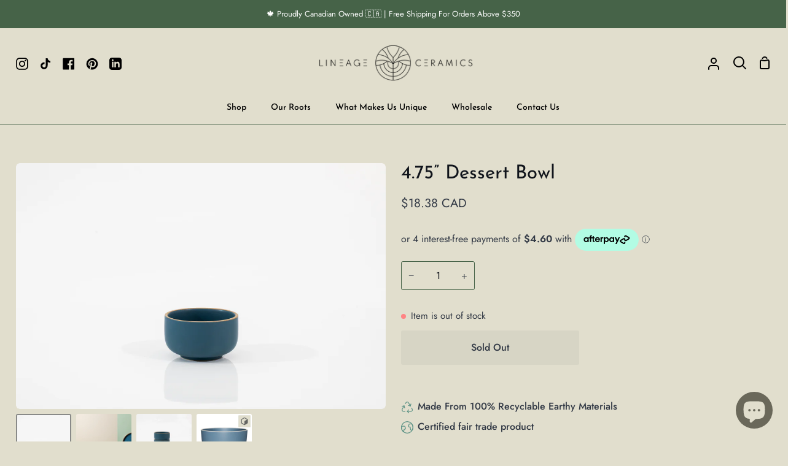

--- FILE ---
content_type: text/html; charset=utf-8
request_url: https://lineageceramics.com/products/dessert-bowl-blue
body_size: 45917
content:
<!doctype html>
<html class="no-js supports-no-cookies" lang="en"><head>

  <meta charset="utf-8">
  <meta http-equiv="X-UA-Compatible" content="IE=edge">
  <meta name="viewport" content="width=device-width,initial-scale=1,viewport-fit=cover">
  <meta name="theme-color" content="#466348"><link rel="canonical" href="https://lineageceramics.com/products/dessert-bowl-blue"><!-- ======================= Story Theme V4.0.1 ========================= -->

  <link rel="preconnect" href="https://cdn.shopify.com" crossorigin>
  <link rel="preconnect" href="https://fonts.shopify.com" crossorigin>
  <link rel="preconnect" href="https://monorail-edge.shopifysvc.com" crossorigin>

  <link rel="preload" href="//lineageceramics.com/cdn/shop/t/37/assets/lazysizes.js?v=111431644619468174291759265905" as="script">
  <link rel="preload" href="//lineageceramics.com/cdn/shop/t/37/assets/vendor.js?v=170461249613931467211759265909" as="script">
  <link rel="preload" href="//lineageceramics.com/cdn/shop/t/37/assets/theme.js?v=23543342826956155241759265908" as="script">
  <link rel="preload" href="//lineageceramics.com/cdn/shop/t/37/assets/theme.css?v=156571006885384239831759265907" as="style">

     <!-- Favicon -->
    <link rel="icon" type="image/png" sizes="16x16" href="//lineageceramics.com/cdn/shop/files/favicon_ico.png?v=13917294836096254934">
    <link rel="icon" type="image/png" sizes="32x32" href="//lineageceramics.com/cdn/shop/files/favicon_ico.png?v=13917294836096254934">
    <link rel="apple-touch-icon" sizes="180x180" href="//lineageceramics.com/cdn/shop/files/favicon_ico.png?v=13917294836096254934">
    <link rel="shortcut icon" type="image/png" href="//lineageceramics.com/cdn/shop/files/favicon_ico.png?v=13917294836096254934">

  <!-- Title and description ================================================ -->
  
  <title>
    

    4.75” Dessert Bowl in Marine Blue
&ndash; Lineage Ceramics

  </title><meta name="description" content="There are two things our designer likes: miso soup and ice cream. That&#39;s literally why we made this 4.75&#39;&#39; bowl. If you like desserts, this bowl gives you both the joy and the discipline you need. Our new ‘Marine Blue’ glaze is brushed with a clean matte-finish giving each piece a vibrant elegance that will surely catc">
  <!-- /snippets/social-meta-tags.liquid -->

<meta property="og:site_name" content="Lineage Ceramics">
<meta property="og:url" content="https://lineageceramics.com/products/dessert-bowl-blue">
<meta property="og:title" content="4.75” Dessert Bowl in Marine Blue">
<meta property="og:type" content="product">
<meta property="og:description" content="There are two things our designer likes: miso soup and ice cream. That&#39;s literally why we made this 4.75&#39;&#39; bowl. If you like desserts, this bowl gives you both the joy and the discipline you need. Our new ‘Marine Blue’ glaze is brushed with a clean matte-finish giving each piece a vibrant elegance that will surely catc"><meta property="og:image" content="http://lineageceramics.com/cdn/shop/products/FO9A0373.jpg?v=1646330674">
  <meta property="og:image:secure_url" content="https://lineageceramics.com/cdn/shop/products/FO9A0373.jpg?v=1646330674">
  <meta property="og:image:width" content="4500">
  <meta property="og:image:height" content="3000"><meta property="og:price:amount" content="18.38">
  <meta property="og:price:currency" content="CAD"><meta name="twitter:card" content="summary_large_image">
<meta name="twitter:title" content="4.75” Dessert Bowl in Marine Blue">
<meta name="twitter:description" content="There are two things our designer likes: miso soup and ice cream. That&#39;s literally why we made this 4.75&#39;&#39; bowl. If you like desserts, this bowl gives you both the joy and the discipline you need. Our new ‘Marine Blue’ glaze is brushed with a clean matte-finish giving each piece a vibrant elegance that will surely catc">


  <!-- CSS ================================================================== -->

  <link href="//lineageceramics.com/cdn/shop/t/37/assets/font-settings.css?v=22968428006121629371763865244" rel="stylesheet" type="text/css" media="all" />

  

<style data-shopify>
  :root {/*================ Font Variables ================*/

  --FONT-WEIGHT-BODY: 400;

  --FONT-WEIGHT-BODY-MID: 500;
  --FONT-WEIGHT-BODY-BOLD: 700;

  --FONT-STACK-BODY: Jost, sans-serif;
  --FONT-STYLE-BODY: normal;
  --FONT-ADJUST-BODY: 1.0;


  --FONT-WEIGHT-HEADING: 400;
  --FONT-WEIGHT-HEADING-BOLD: 500;

  --FONT-STACK-HEADING: "Josefin Sans", sans-serif;
  --FONT-STYLE-HEADING: normal;
  --FONT-ADJUST-HEADING: 1.2;

  --FONT-STACK-NAV: "Josefin Sans", sans-serif;
  --FONT-STYLE-NAV: normal;
  --FONT-ADJUST-NAV: 1.0;

  --FONT-WEIGHT-NAV: 400;
  --FONT-WEIGHT-NAV-BOLD: 500;

  --FONT-WEIGHT-ACCENT: 400;
  --FONT-WEIGHT-ACCENT-BOLD: 500;

  --FONT-STACK-ACCENT: Jost, sans-serif;
  --FONT-STYLE-ACCENT: normal;
  --FONT-ADJUST-ACCENT: 1.0;


  /*================ Color Variables ================*/
  --LAYOUT-WIDTH: 1300px;
  --LAYOUT-GUTTER: 24px;
  --LAYOUT-OUTER: 26px;
  --LAYOUT-CONTAINER: 1400px;


  /*================ Color Variables ================*/
  /* ===  Backgrounds ===*/
  --COLOR-BG: #e1decd;
  --COLOR-BG-ACCENT: #eae9e3;

  /* === Text colors ===*/
  --COLOR-TEXT-DARK: #10141b;
  --COLOR-TEXT: #323945;
  --COLOR-TEXT-LIGHT: #676b6e;

  /* === Shades of grey ===*/
  --COLOR-A5:  rgba(50, 57, 69, 0.05);
  --COLOR-A10: rgba(50, 57, 69, 0.1);
  --COLOR-A20: rgba(50, 57, 69, 0.2);
  --COLOR-A30: rgba(50, 57, 69, 0.3);
  --COLOR-A40: rgba(50, 57, 69, 0.4);
  --COLOR-A50: rgba(50, 57, 69, 0.5);
  --COLOR-A60: rgba(50, 57, 69, 0.6);
  --COLOR-A70: rgba(50, 57, 69, 0.7);
  --COLOR-A80: rgba(50, 57, 69, 0.8);
  --COLOR-A90: rgba(50, 57, 69, 0.9);
  --COLOR-A95: rgba(50, 57, 69, 0.95);

  /* === Product badges ===*/
  --COLOR-BADGE: #ffffff;
  --COLOR-BADGE-TEXT: #656565;

  /* === Rounding ===*/
  
    --RADIUS-BTN: 3px;
    --RADIUS-FORM: 3px;
  

  
    --RADIUS-XL: 24px;
    --RADIUS-LG: 12px;
    --RADIUS: 6px;
    --RADIUS-SM: 3px;
  

  /* === Border colors ===*/
  --COLOR-BORDER: #466348;
  --COLOR-BORDER-LIGHT: #4a694c;/* === Accent-cool ===*/
  --COLOR-SECONDARY: #466348;
  --COLOR-SECONDARY-HOVER: #1f3d21;
  --COLOR-SECONDARY-FADE: rgba(70, 99, 72, 0.05);
  --COLOR-SECONDARY-SHADOW: rgba(7, 9, 7, 0.1);
  --COLOR-SECONDARY-FADE-HOVER: rgba(70, 99, 72, 0.1);--COLOR-SECONDARY-OPPOSITE: #ffffff;

  /* === Accent-warm ===*/
  --COLOR-PRIMARY: #466348;
  --COLOR-PRIMARY-HOVER: #1f3d21;
  --COLOR-PRIMARY-FADE: rgba(70, 99, 72, 0.05);
  --COLOR-PRIMARY-FADE-HOVER: rgba(70, 99, 72, 0.1);
  --COLOR-PRIMARY-SHADOW: rgba(7, 9, 7, 0.1);--COLOR-PRIMARY-OPPOSITE: #ffffff;




  /* ================ Inverted Color Variables ================ */

  --INVERSE-BG: #466348;
  --INVERSE-BG-ACCENT: #e1decd;

  /* === Text colors ===*/
  --INVERSE-TEXT-DARK: #404040;
  --INVERSE-TEXT: #000000;
  --INVERSE-TEXT-LIGHT: #151e16;

  /* === Bright color ===*/
  --INVERSE-PRIMARY: #6a685a;
  --INVERSE-PRIMARY-HOVER: #4a462e;
  --INVERSE-PRIMARY-FADE: rgba(106, 104, 90, 0.05);
  --INVERSE-PRIMARY-FADE-HOVER: rgba(106, 104, 90, 0.1);
  --INVERSE-PRIMARY-SHADOW: rgba(23, 23, 20, 0.1);--INVERSE-PRIMARY-OPPOSITE: #ffffff;


  /* === Second Color ===*/
  --INVERSE-SECONDARY: #323945;
  --INVERSE-SECONDARY-HOVER: #0f141c;
  --INVERSE-SECONDARY-FADE: rgba(50, 57, 69, 0.05);
  --INVERSE-SECONDARY-FADE-HOVER: rgba(50, 57, 69, 0.1);
  --INVERSE-SECONDARY-SHADOW: rgba(0, 0, 0, 0.1);--INVERSE-SECONDARY-OPPOSITE: #ffffff;

  /* === Shades of grey ===*/
  --INVERSE-A5:  rgba(0, 0, 0, 0.05);
  --INVERSE-A10: rgba(0, 0, 0, 0.1);
  --INVERSE-A20: rgba(0, 0, 0, 0.2);
  --INVERSE-A35: rgba(0, 0, 0, 0.3);
  --INVERSE-A80: rgba(0, 0, 0, 0.8);
  --INVERSE-A90: rgba(0, 0, 0, 0.9);
  --INVERSE-A95: rgba(0, 0, 0, 0.95);

  /* === Border colors ===*/
  --INVERSE-BORDER: #239994;
  --INVERSE-BORDER-LIGHT: #21918c;

  /* ================ End Inverted Color Variables ================ */


  /* === Footer Bar ===*/
  --COLOR-FOOTER-BG: #466348;
  --COLOR-FOOTER-TEXT: #ffffff;
  --COLOR-FOOTER-TEXT-HOVER: #d9d9d9;
  --COLOR-FOOTER-A8:  rgba(50, 57, 69, 0.08);
  --COLOR-FOOTER-A15: rgba(50, 57, 69, 0.15);

  /* === Nav and dropdown link background ===*/
  --COLOR-NAV: #e1decd;
  --COLOR-NAV-a50:  rgba(50, 57, 69, 0.5);

  --COLOR-NAV-BORDER: #466348;
  
  --COLOR-NAV-BORDER-HAIRLINE: #dbd8c3;

  --COLOR-NAV-TEXT: #000000;
  --COLOR-NAV-TEXT-DARK: #000000;
  --COLOR-NAV-TEXT-BRIGHT: #1f1f1f;
  --COLOR-NAV-TEXT-TRANSPARENT: #ffffff;
  --COLOR-HIGHLIGHT-LINK: #FF8484;

  --COLOR-NAV-TOOLBAR-BG: #466348;
  --COLOR-NAV-TOOLBAR-TEXT: #ffffff;

  /* ================ Special ================ */
  --COLOR-SUCCESS: #51c88e;
  --COLOR-SUCCESS-FADE: rgba(81, 200, 142, 0.05);
  --COLOR-ERROR: #ff8484;
  --COLOR-ERROR-FADE: rgba(255, 132, 132, 0.05);
  --COLOR-WARN: #ffc896;
  --COLOR-WARN-FADE: rgba(255, 200, 150, 0.05);

  /* ================ Photo correction ================ */
  --PHOTO-CORRECTION: 100%;

  /* ================ 3D Models ================ */
  --progress-bar-color: #323945;


  

  }
</style>


  <link href="//lineageceramics.com/cdn/shop/t/37/assets/theme.css?v=156571006885384239831759265907" rel="stylesheet" type="text/css" media="all" />

  <script>
    






    document.documentElement.className = document.documentElement.className.replace('no-js', 'js');
    let root = '/';
    if (root[root.length - 1] !== '/') {
      root = `${root}/`;
    }
    window.theme = {
      routes: {
        root_url: root,
        cart: '/cart',
        cart_add_url: '/cart/add',
        product_recommendations_url: '/recommendations/products',
        search_url: '/search',
        predictive_search_url: '/search/suggest',
        account_addresses_url: '/account/addresses'
      },
      assets: {
        photoswipe: '//lineageceramics.com/cdn/shop/t/37/assets/photoswipe.js?v=29365444203438451061759265906',
        smoothscroll: '//lineageceramics.com/cdn/shop/t/37/assets/smoothscroll.js?v=37906625415260927261759265906',
        swatches: '//lineageceramics.com/cdn/shop/t/37/assets/swatches.json?v=31573483233572629831759265907',
        base: "//lineageceramics.com/cdn/shop/t/37/assets/",
      },
      strings: {
        addToCart: "Add to Cart",
        soldOut: "Sold Out",
        unavailable: "Unavailable",
        preOrder: "Pre-Order",
        unitPrice: "Unit price",
        unitPriceSeparator: "per",
        swatchesKey: "Color, Colour",
        estimateShipping: "Estimate shipping",
        noShippingAvailable: "We do not ship to this destination.",
        free: "Free",
        from: "From",
        sale: "Sale",
        subscription: "Subscription",
        stockout: "All available stock is in cart",
        products: "Products",
        pages: "Pages",
        collections: "Collections",
        articles: "Articles",
        successMessage: "Link copied to clipboard"
      },
      shop: {
        assets: "//lineageceramics.com/cdn/shop/t/37/assets/"
      },
      settings: {
        badge_sale_type: "percentage",
        currency_code_enable: true,
        excluded_collections_strict: ["Marshmallow White"," aqua grey"," blackberry"," brandy red"," drinkware"," marine blue"," marshmallow white"," sets"," the lineage deep plates"," the sauce dishes"," the lineage plates"," the lineage bowls"," marshmallow white"],
        excluded_collections: ["sibling"]
      },
      info: {
        name: 'story'
      },
      version: '4.0.1',
      animations:  true,
      moneyFormat: "\u003cspan class=money\u003e${{amount}}\u003c\/span\u003e",
      currencyCode: "CAD",
    };
    // When image loads, clear the background placeholder
    document.addEventListener('lazyloaded', (e) => {
      const holderTarget = e.target.closest('[data-wipe-background]');
      if (holderTarget) {
        holderTarget.style.backgroundImage = 'none';
      }
    });







  </script><!-- Theme Javascript ============================================================== -->
  <script src="//lineageceramics.com/cdn/shop/t/37/assets/lazysizes.js?v=111431644619468174291759265905" async="async"></script>
  <script src="//lineageceramics.com/cdn/shop/t/37/assets/vendor.js?v=170461249613931467211759265909" defer="defer"></script>
  <script src="//lineageceramics.com/cdn/shop/t/37/assets/theme.js?v=23543342826956155241759265908" defer="defer"></script>

  <script type="text/javascript">
    if (window.MSInputMethodContext && document.documentMode) {
      var scripts = document.getElementsByTagName('script')[0];
      var polyfill = document.createElement('script');
      polyfill.defer = true;
      polyfill.src = "//lineageceramics.com/cdn/shop/t/37/assets/ie11.js?v=144489047535103983231759265905";

      scripts.parentNode.insertBefore(polyfill, scripts);
    }
  </script>

  

  <!-- Shopify app scripts =========================================================== -->

  <script>window.performance && window.performance.mark && window.performance.mark('shopify.content_for_header.start');</script><meta name="google-site-verification" content="4ocHshJfRz7mhNHuEjOgocywpK5LOmSfLj0_mBhVu0c">
<meta id="shopify-digital-wallet" name="shopify-digital-wallet" content="/28052914276/digital_wallets/dialog">
<link rel="alternate" type="application/json+oembed" href="https://lineageceramics.com/products/dessert-bowl-blue.oembed">
<script async="async" src="/checkouts/internal/preloads.js?locale=en-CA"></script>
<script id="shopify-features" type="application/json">{"accessToken":"199cb024b13f1437588c6838dc0ec660","betas":["rich-media-storefront-analytics"],"domain":"lineageceramics.com","predictiveSearch":true,"shopId":28052914276,"locale":"en"}</script>
<script>var Shopify = Shopify || {};
Shopify.shop = "lineage-handmade-ceramics.myshopify.com";
Shopify.locale = "en";
Shopify.currency = {"active":"CAD","rate":"1.0"};
Shopify.country = "CA";
Shopify.theme = {"name":"Lineage Ceramics Story","id":149073952868,"schema_name":"Story","schema_version":"4.0.1","theme_store_id":864,"role":"main"};
Shopify.theme.handle = "null";
Shopify.theme.style = {"id":null,"handle":null};
Shopify.cdnHost = "lineageceramics.com/cdn";
Shopify.routes = Shopify.routes || {};
Shopify.routes.root = "/";</script>
<script type="module">!function(o){(o.Shopify=o.Shopify||{}).modules=!0}(window);</script>
<script>!function(o){function n(){var o=[];function n(){o.push(Array.prototype.slice.apply(arguments))}return n.q=o,n}var t=o.Shopify=o.Shopify||{};t.loadFeatures=n(),t.autoloadFeatures=n()}(window);</script>
<script id="shop-js-analytics" type="application/json">{"pageType":"product"}</script>
<script defer="defer" async type="module" src="//lineageceramics.com/cdn/shopifycloud/shop-js/modules/v2/client.init-shop-cart-sync_BT-GjEfc.en.esm.js"></script>
<script defer="defer" async type="module" src="//lineageceramics.com/cdn/shopifycloud/shop-js/modules/v2/chunk.common_D58fp_Oc.esm.js"></script>
<script defer="defer" async type="module" src="//lineageceramics.com/cdn/shopifycloud/shop-js/modules/v2/chunk.modal_xMitdFEc.esm.js"></script>
<script type="module">
  await import("//lineageceramics.com/cdn/shopifycloud/shop-js/modules/v2/client.init-shop-cart-sync_BT-GjEfc.en.esm.js");
await import("//lineageceramics.com/cdn/shopifycloud/shop-js/modules/v2/chunk.common_D58fp_Oc.esm.js");
await import("//lineageceramics.com/cdn/shopifycloud/shop-js/modules/v2/chunk.modal_xMitdFEc.esm.js");

  window.Shopify.SignInWithShop?.initShopCartSync?.({"fedCMEnabled":true,"windoidEnabled":true});

</script>
<script>(function() {
  var isLoaded = false;
  function asyncLoad() {
    if (isLoaded) return;
    isLoaded = true;
    var urls = ["https:\/\/chimpstatic.com\/mcjs-connected\/js\/users\/0d80d4ccf9a711f7cc557fbae\/4258142e41d0305a10c02f4cd.js?shop=lineage-handmade-ceramics.myshopify.com","https:\/\/trust.conversionbear.com\/script?app=trust_badge\u0026shop=lineage-handmade-ceramics.myshopify.com","https:\/\/trust.conversionbear.com\/script?app=trust_badge\u0026shop=lineage-handmade-ceramics.myshopify.com","https:\/\/static-us.afterpay.com\/shopify\/afterpay-attract\/afterpay-attract-widget.js?shop=lineage-handmade-ceramics.myshopify.com"];
    for (var i = 0; i < urls.length; i++) {
      var s = document.createElement('script');
      s.type = 'text/javascript';
      s.async = true;
      s.src = urls[i];
      var x = document.getElementsByTagName('script')[0];
      x.parentNode.insertBefore(s, x);
    }
  };
  if(window.attachEvent) {
    window.attachEvent('onload', asyncLoad);
  } else {
    window.addEventListener('load', asyncLoad, false);
  }
})();</script>
<script id="__st">var __st={"a":28052914276,"offset":-28800,"reqid":"d59ef387-a710-4a1d-b45d-ad72a54ae571-1769210915","pageurl":"lineageceramics.com\/products\/dessert-bowl-blue","u":"c2da72130d38","p":"product","rtyp":"product","rid":6738235687012};</script>
<script>window.ShopifyPaypalV4VisibilityTracking = true;</script>
<script id="captcha-bootstrap">!function(){'use strict';const t='contact',e='account',n='new_comment',o=[[t,t],['blogs',n],['comments',n],[t,'customer']],c=[[e,'customer_login'],[e,'guest_login'],[e,'recover_customer_password'],[e,'create_customer']],r=t=>t.map((([t,e])=>`form[action*='/${t}']:not([data-nocaptcha='true']) input[name='form_type'][value='${e}']`)).join(','),a=t=>()=>t?[...document.querySelectorAll(t)].map((t=>t.form)):[];function s(){const t=[...o],e=r(t);return a(e)}const i='password',u='form_key',d=['recaptcha-v3-token','g-recaptcha-response','h-captcha-response',i],f=()=>{try{return window.sessionStorage}catch{return}},m='__shopify_v',_=t=>t.elements[u];function p(t,e,n=!1){try{const o=window.sessionStorage,c=JSON.parse(o.getItem(e)),{data:r}=function(t){const{data:e,action:n}=t;return t[m]||n?{data:e,action:n}:{data:t,action:n}}(c);for(const[e,n]of Object.entries(r))t.elements[e]&&(t.elements[e].value=n);n&&o.removeItem(e)}catch(o){console.error('form repopulation failed',{error:o})}}const l='form_type',E='cptcha';function T(t){t.dataset[E]=!0}const w=window,h=w.document,L='Shopify',v='ce_forms',y='captcha';let A=!1;((t,e)=>{const n=(g='f06e6c50-85a8-45c8-87d0-21a2b65856fe',I='https://cdn.shopify.com/shopifycloud/storefront-forms-hcaptcha/ce_storefront_forms_captcha_hcaptcha.v1.5.2.iife.js',D={infoText:'Protected by hCaptcha',privacyText:'Privacy',termsText:'Terms'},(t,e,n)=>{const o=w[L][v],c=o.bindForm;if(c)return c(t,g,e,D).then(n);var r;o.q.push([[t,g,e,D],n]),r=I,A||(h.body.append(Object.assign(h.createElement('script'),{id:'captcha-provider',async:!0,src:r})),A=!0)});var g,I,D;w[L]=w[L]||{},w[L][v]=w[L][v]||{},w[L][v].q=[],w[L][y]=w[L][y]||{},w[L][y].protect=function(t,e){n(t,void 0,e),T(t)},Object.freeze(w[L][y]),function(t,e,n,w,h,L){const[v,y,A,g]=function(t,e,n){const i=e?o:[],u=t?c:[],d=[...i,...u],f=r(d),m=r(i),_=r(d.filter((([t,e])=>n.includes(e))));return[a(f),a(m),a(_),s()]}(w,h,L),I=t=>{const e=t.target;return e instanceof HTMLFormElement?e:e&&e.form},D=t=>v().includes(t);t.addEventListener('submit',(t=>{const e=I(t);if(!e)return;const n=D(e)&&!e.dataset.hcaptchaBound&&!e.dataset.recaptchaBound,o=_(e),c=g().includes(e)&&(!o||!o.value);(n||c)&&t.preventDefault(),c&&!n&&(function(t){try{if(!f())return;!function(t){const e=f();if(!e)return;const n=_(t);if(!n)return;const o=n.value;o&&e.removeItem(o)}(t);const e=Array.from(Array(32),(()=>Math.random().toString(36)[2])).join('');!function(t,e){_(t)||t.append(Object.assign(document.createElement('input'),{type:'hidden',name:u})),t.elements[u].value=e}(t,e),function(t,e){const n=f();if(!n)return;const o=[...t.querySelectorAll(`input[type='${i}']`)].map((({name:t})=>t)),c=[...d,...o],r={};for(const[a,s]of new FormData(t).entries())c.includes(a)||(r[a]=s);n.setItem(e,JSON.stringify({[m]:1,action:t.action,data:r}))}(t,e)}catch(e){console.error('failed to persist form',e)}}(e),e.submit())}));const S=(t,e)=>{t&&!t.dataset[E]&&(n(t,e.some((e=>e===t))),T(t))};for(const o of['focusin','change'])t.addEventListener(o,(t=>{const e=I(t);D(e)&&S(e,y())}));const B=e.get('form_key'),M=e.get(l),P=B&&M;t.addEventListener('DOMContentLoaded',(()=>{const t=y();if(P)for(const e of t)e.elements[l].value===M&&p(e,B);[...new Set([...A(),...v().filter((t=>'true'===t.dataset.shopifyCaptcha))])].forEach((e=>S(e,t)))}))}(h,new URLSearchParams(w.location.search),n,t,e,['guest_login'])})(!0,!0)}();</script>
<script integrity="sha256-4kQ18oKyAcykRKYeNunJcIwy7WH5gtpwJnB7kiuLZ1E=" data-source-attribution="shopify.loadfeatures" defer="defer" src="//lineageceramics.com/cdn/shopifycloud/storefront/assets/storefront/load_feature-a0a9edcb.js" crossorigin="anonymous"></script>
<script data-source-attribution="shopify.dynamic_checkout.dynamic.init">var Shopify=Shopify||{};Shopify.PaymentButton=Shopify.PaymentButton||{isStorefrontPortableWallets:!0,init:function(){window.Shopify.PaymentButton.init=function(){};var t=document.createElement("script");t.src="https://lineageceramics.com/cdn/shopifycloud/portable-wallets/latest/portable-wallets.en.js",t.type="module",document.head.appendChild(t)}};
</script>
<script data-source-attribution="shopify.dynamic_checkout.buyer_consent">
  function portableWalletsHideBuyerConsent(e){var t=document.getElementById("shopify-buyer-consent"),n=document.getElementById("shopify-subscription-policy-button");t&&n&&(t.classList.add("hidden"),t.setAttribute("aria-hidden","true"),n.removeEventListener("click",e))}function portableWalletsShowBuyerConsent(e){var t=document.getElementById("shopify-buyer-consent"),n=document.getElementById("shopify-subscription-policy-button");t&&n&&(t.classList.remove("hidden"),t.removeAttribute("aria-hidden"),n.addEventListener("click",e))}window.Shopify?.PaymentButton&&(window.Shopify.PaymentButton.hideBuyerConsent=portableWalletsHideBuyerConsent,window.Shopify.PaymentButton.showBuyerConsent=portableWalletsShowBuyerConsent);
</script>
<script>
  function portableWalletsCleanup(e){e&&e.src&&console.error("Failed to load portable wallets script "+e.src);var t=document.querySelectorAll("shopify-accelerated-checkout .shopify-payment-button__skeleton, shopify-accelerated-checkout-cart .wallet-cart-button__skeleton"),e=document.getElementById("shopify-buyer-consent");for(let e=0;e<t.length;e++)t[e].remove();e&&e.remove()}function portableWalletsNotLoadedAsModule(e){e instanceof ErrorEvent&&"string"==typeof e.message&&e.message.includes("import.meta")&&"string"==typeof e.filename&&e.filename.includes("portable-wallets")&&(window.removeEventListener("error",portableWalletsNotLoadedAsModule),window.Shopify.PaymentButton.failedToLoad=e,"loading"===document.readyState?document.addEventListener("DOMContentLoaded",window.Shopify.PaymentButton.init):window.Shopify.PaymentButton.init())}window.addEventListener("error",portableWalletsNotLoadedAsModule);
</script>

<script type="module" src="https://lineageceramics.com/cdn/shopifycloud/portable-wallets/latest/portable-wallets.en.js" onError="portableWalletsCleanup(this)" crossorigin="anonymous"></script>
<script nomodule>
  document.addEventListener("DOMContentLoaded", portableWalletsCleanup);
</script>

<link id="shopify-accelerated-checkout-styles" rel="stylesheet" media="screen" href="https://lineageceramics.com/cdn/shopifycloud/portable-wallets/latest/accelerated-checkout-backwards-compat.css" crossorigin="anonymous">
<style id="shopify-accelerated-checkout-cart">
        #shopify-buyer-consent {
  margin-top: 1em;
  display: inline-block;
  width: 100%;
}

#shopify-buyer-consent.hidden {
  display: none;
}

#shopify-subscription-policy-button {
  background: none;
  border: none;
  padding: 0;
  text-decoration: underline;
  font-size: inherit;
  cursor: pointer;
}

#shopify-subscription-policy-button::before {
  box-shadow: none;
}

      </style>

<script>window.performance && window.performance.mark && window.performance.mark('shopify.content_for_header.end');</script>
<!-- BEGIN app block: shopify://apps/az-google-font-custom-fonts/blocks/arc_fontify_block-app-embed/e720f1f7-5778-4825-85a3-3572dbcf27c4 --><!-- BEGIN app snippet: arc_fontify_snippet -->
<!-- anyfont styles -->

		<!-- anyfont Black Beard -->

        <style type="text/css" class="anf-129151926372">
          
        @font-face {
          font-family: Black Beard;
          src: url(//cdn.shopify.com/s/files/1/0280/5291/4276/files/BlackBeard.woff2)
            format('woff2');
          font-weight: 400;
          font-style: normal;
          font-display: swap;
        }
      
		@media only screen and (max-width: 970px) {:lang(en) h1,:lang(en) h2,:lang(en) h3,:lang(en) h4,:lang(en) h5,:lang(en) h6{font-family: 'Black Beard' !important;text-rendering: optimizeLegibility;-webkit-font-smoothing: antialiased; -moz-osx-font-smoothing: grayscale;}}
		@media only screen and (min-width: 970px) {:lang(en) h1,:lang(en) h2,:lang(en) h3,:lang(en) h4,:lang(en) h5,:lang(en) h6{font-family: 'Black Beard' !important;text-rendering: optimizeLegibility;-webkit-font-smoothing: antialiased; -moz-osx-font-smoothing: grayscale;}}
        </style>
      
		<!-- anyfont BlackBeard -->

        <style type="text/css" class="anf-129187217508">
          
        @font-face {
          font-family: BlackBeard;
          src: url(//cdn.shopify.com/s/files/1/0280/5291/4276/files/BlackBeard.woff2)
            format('woff2');
          font-weight: 400;
          font-style: normal;
          font-display: swap;
        }
      
		@media only screen and (max-width: 970px) {h1,h2,h3,h5,h4,h6{font-family: 'BlackBeard' !important;text-rendering: optimizeLegibility;-webkit-font-smoothing: antialiased; -moz-osx-font-smoothing: grayscale;}}
		@media only screen and (min-width: 970px) {h1,h2,h3,h5,h4,h6{font-family: 'BlackBeard' !important;text-rendering: optimizeLegibility;-webkit-font-smoothing: antialiased; -moz-osx-font-smoothing: grayscale;}}
        </style>
      <!-- end anyfont styles -->


<script>
  Array.from(document.querySelectorAll('LINK'))
    .filter(
      (el) =>
        el.rel === 'stylesheet' &&
        el.className.includes('anf-') &&
        el.className !== `anf-${window.Shopify.theme.id}`,
    )
    .forEach((el) => el.remove())
  Array.from(document.querySelectorAll('STYLE'))
    .filter(
      (el) =>
        el.type === 'text/css' &&
        el.className.includes('anf-') &&
        el.className !== `anf-${window.Shopify.theme.id}`,
    )
    .forEach((el) => el.remove())
</script>
<!-- END app snippet -->


<!-- END app block --><!-- BEGIN app block: shopify://apps/sami-wholesale/blocks/app-embed-block/799b9db0-2c2b-4b20-8675-98acd123fbb2 --><style>.samita-ws-loading [samitaWS-cart-item-key],.samita-ws-loading [samitaWS-product-id],.samita-ws-loading [samitaWS-variant-id],.samita-ws-loading [samitaWS-cart-total-price],.samita-ws-loading [samitaWS-cart-total-discount],.samita-ws-loading [data-cart-item-regular-price],.samita-ws-loading [samitaWS-ajax-cart-subtotal],.samita-ws-loading [data-cart-subtotal],.samita-ws-loading [samitaws-product-price]{visibility:hidden;opacity:0}[samitaws-product-main-price="true"] [samitaws-product-price]{visibility:hidden;opacity:0}.samitaWS-original-checkout-button,.samitaWS-original-atc-button{visibility:hidden;opacity:0;display:none!important}.samita-ws-loading .shopify-payment-button .shopify-payment-button__button--unbranded{visibility:hidden;opacity:0;display:none!important}</style><script type="text/javascript">
    document.getElementsByTagName('html')[0].classList.add('samita-ws-loading', 'samita-ws-enable');
    window.addEventListener("samitaWSRenderWholesaleCompleted", function(e){
        document.getElementsByTagName('html')[0].classList.remove('samita-ws-loading');
    });
    var samitaWSRgFormRecaptchaInit = function(){};
    var samitaWholesaleRecaptchaInit = function(){};
    
    window.Samita = window.Samita || {};
    window.Samita.Wholesale = window.Samita.Wholesale || {};Samita.Wholesale.shop = {
            url: 'lineage-handmade-ceramics.myshopify.com',
            app_url: 'https://wholesale.samita.io',
            api_url: '/apps/sami-wholesale',
            storefront_access_token: '54ee02fe8c307ef695a3cfd92a2e7541',
            definition: {"shop":true,"theme":"theme_149073952868","themeInfo":"themeInfo_149073952868"},
            configuration: {
                money_format: "\u003cspan class=money\u003e${{amount}}\u003c\/span\u003e"
            }
        };Samita.Wholesale.themeInfo = 'themeInfo_149073952868';
        Samita.Wholesale.theme = 'theme_149073952868';Samita.Wholesale.shop.locale = (typeof Shopify!= "undefined" && Shopify?.locale) ? Shopify?.locale : "en";
    Samita.Wholesale.shop.market = { handle: "ca" };
    
    Samita.Wholesale.wholesalePricing = [];Samita.Wholesale.wholesalePricing[53958] = {"53958":{"id":53958,"configs":{"market_configs":{"apply_market":{"type":"specific-market","handle":["ca"]}},"discount_group":{"type":"percent","value":10},"discount_for_variants":[]},"customer_configs":{"apply_customer":{"type":"customer-tags","tags":["wholesale"]}}}}[53958];Samita.Wholesale.volumePricing = [];Samita.Wholesale.volumePricing[36315] = {"36315":{"id":36315,"type":"quantity","configs":{"market_configs":{"apply_market":{"type":"specific-market","handle":["ca"]}},"volume_discount":{"discounts":[{"from_qty":"25","to_qty":"50","type":"percent","value":"20"},{"from_qty":"51","to_qty":"100","type":"percent","value":"25"},{"from_qty":"101","to_qty":"200","type":"percent","value":"30"},{"from_qty":"201","to_qty":"400","type":"percent","value":"35"}]},"discount_for_variants":[],"discount_types":{"type":"variant"},"volume_table_template":{"enable":true,"template":"gridRangeAlternate","design":{"bg_tbHeader":"#000000","txt_headerColor":"#FFFFFF","bg_tbRow":"#FFFFFF","txt_rowColor":"#8d8187","bg_tbRowActive":"#e4e4e4","txt_rowColorActive":"#000000","border_radius":8,"border_size":1,"border_color":"#000000","border_style":"solid","txt_headerFontsize":16,"txt_rowFontsize":14,"divider_color_tbRow":"#ececec","customCss":null}}},"customer_configs":{"apply_customer":{"type":"customer-tags","tags":["wholesale"]}}}}[36315];Samita.Wholesale.registrationForms = [];Samita.Wholesale.registrationForms[10262] = {"10262":{"accountPage":{"showAccountDetail":true,"editAccountPage":false,"header":"Header","active":false,"title":"Account details","headerDescription":"Fill out the form to change account information","afterUpdate":"registrationForm.SideBar.Account page Message after update","message":"\u003ch5\u003eAccount edited successfully!\u003c\/h5\u003e","footer":"Footer","updateText":"Update","footerDescription":null},"afterSubmit":{"action":"clearForm","message":"\u003ch4\u003eThanks for getting in touch!\u0026nbsp;\u003c\/h4\u003e\u003cp\u003e\u003cbr\u003e\u003c\/p\u003e\u003cp\u003eWe appreciate you contacting us. One of our colleagues will get back in touch with you soon!\u003c\/p\u003e\u003cp\u003e\u003cbr\u003e\u003c\/p\u003e\u003cp\u003eHave a great day!\u003c\/p\u003e","redirectUrl":null},"appearance":{"layout":"boxed","width":"600","style":"classic_rounded","mainColor":"rgba(70,99,72,1)","headingColor":"#000","labelColor":"#000","descriptionColor":"#6c757d","optionColor":"#000","paragraphColor":"#000","paragraphBackground":"#fff","background":"color","backgroundColor":"rgba(225,222,205,1)","backgroundImage":null,"backgroundImageAlignment":"middle","formType":"normalForm","customCSS":null},"elements":[{"id":"group","type":"group","hasShopifyMapField":false,"label":"Company info","description":null,"elements":[{"id":"text","type":"text","label":"Company name","placeholder":"Company name","description":null,"limitCharacters":false,"characters":100,"hideLabel":false,"keepPositionLabel":false,"hasShopifyMapField":false,"required":true,"ifHideLabel":false,"inputIcon":null,"columnWidth":100},{"id":"text-2","type":"text","label":"Street address","placeholder":"Street address","description":null,"limitCharacters":false,"characters":100,"hideLabel":false,"keepPositionLabel":false,"hasShopifyMapField":false,"required":false,"ifHideLabel":false,"inputIcon":null,"columnWidth":50},{"id":"text-3","type":"text","label":"Address","placeholder":"store, suite, unit","description":null,"limitCharacters":false,"characters":100,"hideLabel":false,"keepPositionLabel":false,"hasShopifyMapField":false,"required":false,"ifHideLabel":false,"inputIcon":null,"columnWidth":50},{"id":"text-4","type":"text","label":"City","placeholder":"City","description":null,"limitCharacters":false,"characters":100,"hideLabel":false,"keepPositionLabel":false,"hasShopifyMapField":false,"required":false,"ifHideLabel":false,"inputIcon":null,"columnWidth":50},{"id":"text-5","type":"text","label":"Postal\/Zip","placeholder":"Postal\/Zip","description":null,"limitCharacters":false,"characters":100,"hideLabel":false,"keepPositionLabel":false,"hasShopifyMapField":false,"required":false,"ifHideLabel":false,"inputIcon":null,"columnWidth":50},{"id":"select","type":"select","label":"Country","placeholder":"Select your country","options":"Canada","defaultOption":"Canada","description":null,"hideLabel":false,"keepPositionLabel":false,"required":false,"ifHideLabel":false,"inputIcon":null,"columnWidth":100}],"add-elements":null,"conditionalFieldForAllElements":false},{"id":"group","type":"group","hasShopifyMapField":false,"label":"Taxes and terms","description":null,"elements":[{"id":"acceptTerms","type":"acceptTerms","label":"I agree \u003ca href='\/' target='_blank'\u003eWholesale Terms\u003c\/a\u003e","rawOption":"Yes","defaultSelected":false,"description":null,"required":false,"columnWidth":100,"conditionalField":true,"onlyShowIf":false,"select":false}],"add-elements":null,"conditionalFieldForAllElements":true,"conditionalField":false,"onlyShowIf":false,"select":false},{"id":"group","type":"group","hasShopifyMapField":true,"label":"Account details","description":null,"elements":[{"id":"text-6","type":"text","label":"First Name","placeholder":"First Name","description":null,"limitCharacters":false,"characters":100,"hideLabel":false,"keepPositionLabel":false,"hasShopifyMapField":true,"required":true,"ifHideLabel":false,"inputIcon":null,"columnWidth":50},{"id":"text-7","type":"text","label":"Last Name","placeholder":"Last Name","description":null,"limitCharacters":false,"characters":100,"hideLabel":false,"keepPositionLabel":false,"hasShopifyMapField":true,"required":true,"ifHideLabel":false,"inputIcon":null,"columnWidth":50},{"id":"email","type":"email","label":"Email","placeholder":"Email","description":null,"limitCharacters":false,"characters":100,"hideLabel":false,"keepPositionLabel":false,"hasShopifyMapField":true,"required":true,"ifHideLabel":false,"inputIcon":null,"columnWidth":50},{"id":"phone","type":"phone","label":"Phone","placeholder":"Phone","description":null,"validatePhone":false,"onlyShowFlag":false,"defaultCountryCode":"us","limitCharacters":false,"characters":100,"hideLabel":false,"keepPositionLabel":false,"required":false,"ifHideLabel":false,"inputIcon":null,"columnWidth":50,"conditionalField":false,"onlyShowIf":false,"select":false},{"id":"password","type":"password","label":"Password","placeholder":"Enter your password","description":null,"limitCharacters":false,"characters":100,"validationRule":"^.{6,}$","advancedValidateRule":null,"hideLabel":false,"keepPositionLabel":false,"hasShopifyMapField":false,"required":true,"ifHideLabel":false,"hasConfirm":true,"storePasswordData":false,"labelConfirm":"Confirm password","placeholderConfirm":"Confirm your password","descriptionConfirm":null,"inputIcon":null,"columnWidth":50,"conditionalField":false,"onlyShowIf":false,"select":false}],"add-elements":null,"conditionalFieldForAllElements":false}],"errorMessage":{"required":"Please fill in field","invalid":"Invalid","invalidName":"Invalid name","invalidEmail":"Invalid email","invalidURL":"Invalid url","invalidPhone":"Invalid phone","invalidNumber":"Invalid number","invalidPassword":"Invalid password","confirmPasswordNotMatch":"Confirmed password doesn't match","customerAlreadyExists":"Customer already exists","fileSizeLimit":"File size limit","fileNotAllowed":"File not allowed","requiredCaptcha":"Required captcha","requiredProducts":"Please select product","limitQuantity":"The number of products left in stock has been exceeded","shopifyInvalidPhone":"phone - Enter a valid phone number to use this delivery method","shopifyPhoneHasAlready":"phone - Phone has already been taken","shopifyInvalidProvice":"addresses.province - is not valid","otherError":"Something went wrong, please try again"},"footer":{"description":null,"previousText":"Previous","nextText":"Next","submitText":"Submit","resetButton":false,"resetButtonText":"Reset","submitFullWidth":false,"submitAlignment":"left"},"header":{"active":true,"title":"Create an account","description":"\u003cp\u003eComplete form below to signup for Wholesale account.\u003c\/p\u003e"},"integration":{"shopify":{"createAccount":true,"ifExist":"returnError","showMessage":true,"messageRedirectToLogin":"You already registered. Click \u003ca href=\"\/account\/login\"\u003ehere\u003c\/a\u003e to login","sendEmailInvite":true,"acceptsMarketing":true,"integrationElements":{"email":"email","phone":"phone","password":"password"}}},"publish":{"publishType":"embedCode","embedCode":"\u003cdiv class=\"samitaWS-registrationForm\" data-id=\"MTAyNjI=\"\u003e\u003c\/div\u003e","shortCode":"{SamitaWSRegistrationForm:MTAyNjI=}","popup":"\u003cbutton class=\"samitaWS-registrationForm-open\" data-id=\"MTAyNjI=\"\u003eOpen form\u003c\/button\u003e","lightbox":"\u003cdiv class=\"samitaWS-registrationForm-publish-modal lightbox hidden\" data-id=\"10262\"\u003e\u003cdiv class=\"samitaWS-registrationForm-modal-content\"\u003e\u003cdiv class=\"samitaWS-registrationForm\" data-id=\"MTAyNjI=\"\u003e\u003c\/div\u003e\u003c\/div\u003e\u003c\/div\u003e","selectPage":"index","selectPositionOnPage":"top","selectTime":"forever","setCookie":"1"},"reCaptcha":{"enable":false}}}[10262];Samita.Wholesale.quickOrderForms = [];Samita.Wholesale.quickOrderForms[4402] = {"4402":{"id":4402,"title":"Quick Order Form","configs":{"quickOrder_table_template":{"template":"basic","display_on_page":{"handle":"newsletter"},"copyType":"embedcode","use_short_code":true,"enable_quick_view":true,"enable_quick_order_form_menu":true,"enable_multiple_addCart":true,"show_title":true,"show_description":true,"table_elements":{"columns":[{"title":"Product","status":true,"require":true,"attr":"product","apply":"new"},{"title":"Stock","status":false,"require":false,"attr":"product_stock","apply":"new"},{"title":"Quantity","status":true,"require":true,"attr":"quantity","apply":"general"},{"title":"Action","status":true,"require":true,"attr":"action","apply":"general"}]},"pagination":{"type":"pagination","per_page":20},"design":{"form_width":{"value":100,"setCarat":"%"},"bg_buttonColor":"#007e60","bg_buttonHoverColor":"#007e60","bg_tbHeader":"rgba(225,222,205,1)","bg_tbRow":"rgba(225,222,205,1)","border_color":"#d9d9d9","border_size":1,"border_style":"solid","customCss":null,"txt_buttonColor":"#ffffff","txt_buttonHoverColor":"#ffffff","txt_headerColor":"#000000","txt_headerFontsize":"18","txt_rowColor":"#212121","txt_rowFontsize":14,"txt_titleColor":"#007e60","txt_descriptionColor":"#000","bg_paginationActive":"#007e60","txt_paginationActive":"#ffffff","bg_subtotal_badge":"#007e60","txt_subtotal_badge":"#ffffff"}}},"product_configs":{"apply_product":{"type":"collections","manual":{"ids":[]},"collections":{"ids":[276891304036]}}},"customer_configs":{"apply_customer":{"type":"all","tags":[]},"exclude_customer":{"type":"none","tags":[]}},"page_type":"quick_order_page"}}[4402];Samita.Wholesale.orderLimit = [];Samita.Wholesale.extraFee = [];Samita.Wholesale.shippingRate = [];Samita.Wholesale.paymentTerm = {};Samita.Wholesale.paymentTerm = {"id":341,"configs":{"market_configs":{"apply_market":{"type":"specific-market","handle":["ca"]}},"order_limit":{"type":"minimum_amount","value":"25"},"order_tags":[],"payment_term":{"type":"fulfillment"}},"customer_configs":{"apply_customer":{"type":"customer-tags","ids":[],"tags":["wholesale"]},"exclude_customer":{"type":"none","tags":[]}},"product_configs":{"apply_product":{"type":"all","applicable":"all","collections":{"ids":[]},"manual":{"ids":[],"variants":[],"tags":[]}},"exclude_product":{"type":"none","collections":{"ids":[]},"manual":{"ids":[]}}},"status":1,"priority":1,"created_at":"2025-11-23T03:36:13.000000Z"};Samita.Wholesale.taxExempt = {};Samita.Wholesale.taxDisplay = {};Samita.Wholesale.taxOverride = [];Samita.Wholesale.shippingRateMetafields = null;
    Samita.Wholesale.linklists = "";
    Samita.Wholesale.canonical_url = "https:\/\/lineageceramics.com\/products\/dessert-bowl-blue";
    Samita.Wholesale.url = window.Samita.Wholesale.shop.app_url;
    Samita.Wholesale.apiUrl = ((typeof Shopify!= "undefined" && Shopify?.routes?.root) ? Shopify.routes.root.replace(/\/$/, '') : '') + (window.Samita.Wholesale.shop?.api_url || '');
    Samita.Wholesale.themeOs20 = true;
    Samita.Wholesale.__webpack_public_path__ = "https://cdn.shopify.com/extensions/019be8d6-aafe-7811-ba94-42c26d93c2e0/frontend-604/assets/";
    Samita.Wholesale.products = Samita.Wholesale.products || [];Samita.Wholesale.cart = {"note":null,"attributes":{},"original_total_price":0,"total_price":0,"total_discount":0,"total_weight":0.0,"item_count":0,"items":[],"requires_shipping":false,"currency":"CAD","items_subtotal_price":0,"cart_level_discount_applications":[],"checkout_charge_amount":0};Samita.Wholesale.page = {
        title : document.title.replaceAll('"', "'"),
        href : window.location.href,
        type: "product",
        handle: ""
    };Samita.Wholesale.product={"id":6738235687012,"title":"4.75” Dessert Bowl","handle":"dessert-bowl-blue","description":"\u003cmeta charset=\"utf-8\"\u003e\u003cmeta charset=\"utf-8\"\u003e\u003cmeta charset=\"utf-8\"\u003e\u003cmeta charset=\"utf-8\"\u003e\u003cmeta charset=\"utf-8\"\u003e\u003cmeta charset=\"utf-8\"\u003e\n\u003cp\u003e\u003cspan data-sheets-formula-bar-text-style=\"font-size:16px;color:#000000;font-weight:normal;text-decoration:none;font-family:'Arial';font-style:normal;text-decoration-skip-ink:none;\"\u003eThere are two things our designer likes: miso soup and ice cream. That's literally why we made this 4.75'' bowl. If you like desserts, this bowl gives you both the joy and the discipline you need.\u003cmeta charset=\"utf-8\"\u003e\n\u003cbr data-mce-fragment=\"1\"\u003e\u003c\/span\u003e\u003c\/p\u003e\n\u003cp\u003e\u003cspan data-sheets-formula-bar-text-style=\"font-size:16px;color:#000000;font-weight:normal;text-decoration:none;font-family:'Arial';font-style:normal;text-decoration-skip-ink:none;\"\u003eOur new ‘Marine Blue’ glaze is brushed with a clean matte-finish giving each piece a vibrant elegance that will surely catch your eye and spark rich conversations when plated with your favourite flatware and table accessories. This collection pairs well with Mediterranean dishes, such as Za’atar roasted chicken, lentils + yogurt, fish seasoned with lemon, garlic and herbs, or any tapas of your choice.\u003cbr data-mce-fragment=\"1\"\u003e\u003cbr data-mce-fragment=\"1\"\u003e\u003cem data-mce-fragment=\"1\"\u003ePlace setting recommendations\u003c\/em\u003e\u003cbr data-mce-fragment=\"1\"\u003e\u003cmeta charset=\"utf-8\"\u003eWhite tablecloth, matte-gold flatwares and your favourite sparkling glassware.\u003cmeta charset=\"utf-8\"\u003e\n\u003cmeta charset=\"utf-8\"\u003e\n\u003cbr data-mce-fragment=\"1\"\u003e\u003cbr data-mce-fragment=\"1\"\u003eAll our ceramics are stoneware, safe, durable, and non-toxic, made by our family-run ceramics studios in Teoswa, China.\u003c\/span\u003e\u003c\/p\u003e\n\u003cp\u003e\u003cmeta charset=\"utf-8\"\u003e\u003cem\u003eCare instructions\u003c\/em\u003e\u003cbr\u003e\u003cspan\u003eMicrowave and dishwasher safe, oven safe (be careful of the heat) under 400°F. Every piece is unique, and each enjoys occasional handwashing to keep them shine and healthy - like how we take care of our own body.\u003c\/span\u003e\u003c\/p\u003e","published_at":"2023-09-09T22:54:29-07:00","created_at":"2022-03-03T10:01:16-08:00","vendor":"Lineage Handmade Ceramics","type":"Marine Blue","tags":["Glaze_Marine Blue","Quantity_Individual","Shape_Bowl"],"price":1838,"price_min":1838,"price_max":1838,"available":false,"price_varies":false,"compare_at_price":null,"compare_at_price_min":0,"compare_at_price_max":0,"compare_at_price_varies":false,"variants":[{"id":39859722616932,"title":"Default Title","option1":"Default Title","option2":null,"option3":null,"sku":"BOLS001-269805-L","requires_shipping":true,"taxable":true,"featured_image":null,"available":false,"name":"4.75” Dessert Bowl","public_title":null,"options":["Default Title"],"price":1838,"weight":290,"compare_at_price":null,"inventory_management":"shopify","barcode":"","requires_selling_plan":false,"selling_plan_allocations":[]}],"images":["\/\/lineageceramics.com\/cdn\/shop\/products\/FO9A0373.jpg?v=1646330674","\/\/lineageceramics.com\/cdn\/shop\/products\/IMG_9207.jpg?v=1646330726","\/\/lineageceramics.com\/cdn\/shop\/products\/FO9A0402.jpg?v=1646330726"],"featured_image":"\/\/lineageceramics.com\/cdn\/shop\/products\/FO9A0373.jpg?v=1646330674","options":["Title"],"media":[{"alt":"4.75” Dessert Bowl - Lineage Ceramics","id":21230262452324,"position":1,"preview_image":{"aspect_ratio":1.5,"height":3000,"width":4500,"src":"\/\/lineageceramics.com\/cdn\/shop\/products\/FO9A0373.jpg?v=1646330674"},"aspect_ratio":1.5,"height":3000,"media_type":"image","src":"\/\/lineageceramics.com\/cdn\/shop\/products\/FO9A0373.jpg?v=1646330674","width":4500},{"alt":"4.75” Dessert Bowl - Lineage Ceramics","id":21230264025188,"position":2,"preview_image":{"aspect_ratio":0.714,"height":4200,"width":3000,"src":"\/\/lineageceramics.com\/cdn\/shop\/products\/IMG_9207.jpg?v=1646330726"},"aspect_ratio":0.714,"height":4200,"media_type":"image","src":"\/\/lineageceramics.com\/cdn\/shop\/products\/IMG_9207.jpg?v=1646330726","width":3000},{"alt":"4.75” Dessert Bowl - Lineage Ceramics","id":21230262747236,"position":3,"preview_image":{"aspect_ratio":1.5,"height":3000,"width":4500,"src":"\/\/lineageceramics.com\/cdn\/shop\/products\/FO9A0402.jpg?v=1646330726"},"aspect_ratio":1.5,"height":3000,"media_type":"image","src":"\/\/lineageceramics.com\/cdn\/shop\/products\/FO9A0402.jpg?v=1646330726","width":4500},{"alt":null,"id":22685167353956,"position":4,"preview_image":{"aspect_ratio":1.0,"height":1024,"width":1024,"src":"\/\/lineageceramics.com\/cdn\/shop\/products\/DessertBowl_29875202-e3d8-478a-8034-3dbf1ff21b93.jpg?v=1671414788"},"media_type":"model","sources":[{"format":"glb","mime_type":"model\/gltf-binary","url":"\/\/lineageceramics.com\/cdn\/shop\/3d\/models\/o\/c2a925c72c1503d2\/DessertBowl.glb?v=0"},{"format":"usdz","mime_type":"model\/vnd.usdz+zip","url":"\/\/lineageceramics.com\/cdn\/shop\/3d\/models\/o\/ae17067f3ada2a5d\/DessertBowl.usdz?v=0"}]}],"requires_selling_plan":false,"selling_plan_groups":[],"content":"\u003cmeta charset=\"utf-8\"\u003e\u003cmeta charset=\"utf-8\"\u003e\u003cmeta charset=\"utf-8\"\u003e\u003cmeta charset=\"utf-8\"\u003e\u003cmeta charset=\"utf-8\"\u003e\u003cmeta charset=\"utf-8\"\u003e\n\u003cp\u003e\u003cspan data-sheets-formula-bar-text-style=\"font-size:16px;color:#000000;font-weight:normal;text-decoration:none;font-family:'Arial';font-style:normal;text-decoration-skip-ink:none;\"\u003eThere are two things our designer likes: miso soup and ice cream. That's literally why we made this 4.75'' bowl. If you like desserts, this bowl gives you both the joy and the discipline you need.\u003cmeta charset=\"utf-8\"\u003e\n\u003cbr data-mce-fragment=\"1\"\u003e\u003c\/span\u003e\u003c\/p\u003e\n\u003cp\u003e\u003cspan data-sheets-formula-bar-text-style=\"font-size:16px;color:#000000;font-weight:normal;text-decoration:none;font-family:'Arial';font-style:normal;text-decoration-skip-ink:none;\"\u003eOur new ‘Marine Blue’ glaze is brushed with a clean matte-finish giving each piece a vibrant elegance that will surely catch your eye and spark rich conversations when plated with your favourite flatware and table accessories. This collection pairs well with Mediterranean dishes, such as Za’atar roasted chicken, lentils + yogurt, fish seasoned with lemon, garlic and herbs, or any tapas of your choice.\u003cbr data-mce-fragment=\"1\"\u003e\u003cbr data-mce-fragment=\"1\"\u003e\u003cem data-mce-fragment=\"1\"\u003ePlace setting recommendations\u003c\/em\u003e\u003cbr data-mce-fragment=\"1\"\u003e\u003cmeta charset=\"utf-8\"\u003eWhite tablecloth, matte-gold flatwares and your favourite sparkling glassware.\u003cmeta charset=\"utf-8\"\u003e\n\u003cmeta charset=\"utf-8\"\u003e\n\u003cbr data-mce-fragment=\"1\"\u003e\u003cbr data-mce-fragment=\"1\"\u003eAll our ceramics are stoneware, safe, durable, and non-toxic, made by our family-run ceramics studios in Teoswa, China.\u003c\/span\u003e\u003c\/p\u003e\n\u003cp\u003e\u003cmeta charset=\"utf-8\"\u003e\u003cem\u003eCare instructions\u003c\/em\u003e\u003cbr\u003e\u003cspan\u003eMicrowave and dishwasher safe, oven safe (be careful of the heat) under 400°F. Every piece is unique, and each enjoys occasional handwashing to keep them shine and healthy - like how we take care of our own body.\u003c\/span\u003e\u003c\/p\u003e"};
        Samita.Wholesale.product.options_with_values=[{"name":"Title","position":1,"values":["Default Title"]}];
        Samita.Wholesale.product.collections =[276834746468];
        Samita.Wholesale.product.variants_count =1;
        
        Samita.Wholesale.product.variants = [{"id":39859722616932,"title":"Default Title", "metafields": { "msrp":null}, "option1":"Default Title", "option2":null, "option3":null, "featured_image":null, "quantity_rule":{"min":1,"max":null,"increment":1}, "image":null,"name":"null","compare_at_price":null,"price":1838,"available":false,"weight":"290","sku":"BOLS001-269805-L", "barcode":"", "inventory_policy":"deny", "inventory_management":"shopify","inventory_quantity":0}];
        Samita.Wholesale.products.push(Samita.Wholesale.product);</script>
<!-- END app block --><!-- BEGIN app block: shopify://apps/sami-b2b-lock/blocks/app-embed/8d86a3b4-97b3-44ab-adc1-ec01c5a89da9 -->
 


  <script>

    window.Samita = window.Samita || {}
    Samita.SamitaLocksAccessParams = Samita.SamitaLocksAccessParams || {}
    Samita.SamitaLocksAccessParams.settings =  {"general":{"price_atc":"plain_text","effect_button":"ripple","lock_image_url":"https://cdn.shopify.com/shopifycloud/web/assets/v1/vite/client/en/assets/ineligible404Illustration-DJzlZ34NTBCz.svg","collectFeedback":true,"limit_collections":false,"placeholder_message":true,"placeholder_templateLock":true},"template":{"text_color":"#000","btn_bg_color":"#7396a2","bg_placeholder":"#f3f3f3","btn_text_color":"#ffffff","bg_notification":"#fff","input_box_shadow":"#ccc","plain_text_color":"#230d0d","color_placeholder":"#000","button_priceAtc_bg":"#5487a0","input_passcode_color":"#000","button_priceAtc_color":"#fff","input_passcode_background":"#ffffff"}};
    Samita.SamitaLocksAccessParams.locks =  [{"access":0,"id":43093,"resources_conditional":{"ip":{"type":"whitelist","message":"This content is not available in your country","countries":[]},"type":["customers"],"customer":{"logic":[[{"type":"tagged_with","value":"wholesale"}]],"source":"rules","listManual":[]},"passcode":{"code":null,"message":null,"listCode":[]},"redirect":{"page":"/pages/consult-us","type":"page","modal":{"title":"Restricted Page","button":"Go to login","buttonUrl":"/account/login","description":"You need to log in to access this page"}},"secretLink":{"code":[],"links":[],"message":null,"resources":"products"},"checkoutLock":{"error":{"default":{"message":"Sorry, this item can’t be purchased","allProduct":"All products in this store cannot be checked out","customerIsLogin":"Checkout is available for guests only","productTagEqual":"Product {{ title }} has a tag that prevents checkout","customerTagEqual":"Your account has a tag that prevents checkout","customerEmailEqual":"Your email is not eligible for checkout","customerIsNotLogin":"You need to log in before proceeding with checkout","customerPhoneEqual":"Your phone is not eligible for checkout","productTagNotEqual":"Products must have a specific tag to proceed with checkout","selectProductEqual":"Product {{ title }} cannot be checked out","customerTagNotEqual":"Your account needs a specific tag to proceed with checkout","customerEmailContains":"Your email contains characters that prevent checkout","customerEmailNotEqual":"Your email is not eligible for checkout","customerPhoneNotEqual":"Your phone is not eligible for checkout","selectProductNotEqual":"Only certain products are eligible for checkout"}},"operator":"and","conditions":[{"value":null,"where":"EQUALS","select":"ALL","values":[]}]}},"advanced":{"language":{"active":false,"languages":[]},"dateRange":{"active":false,"endDate":"2025-11-24T04:21:36.014Z","startDate":"2025-11-23T04:21:36.014Z"},"formRequestAccess":{"form":"default","title":"Request access","action":"request access!","active":false,"message":"You do not have access right?","shortcode":null}},"resources_lock":{"url":null,"page":[],"type":"products","blogs":{"active":"blogs","selectedBlogs":[],"selectedArticles":[]},"exclude":{"url":[],"active":false},"setting":["all","price","atc"],"hideList":false,"products":{"4867022717028":"products","6903542284388":"products","6912572522596":"products","6914596143204":"products","6934973120612":"products","6934980493412":"products","6934989865060":"products","6957137985636":"products","6957197721700":"products","6957238255716":"products","7001116508260":"products","7008278446180":"products","7008320094308":"products","7109209129060":"products","7113948069988":"products","7113950134372":"products","7113951281252":"products","7833377013860":"products","7834253492324":"products"},"variants":[],"PreviewLink":null,"collections":[],"grandAccess":{"time":1,"interval":"hour"},"limitProduct":"manual","allowHomePage":true,"excludeProduct":{"list":[],"active":false}},"status":1}];
    Samita.SamitaLocksAccessParams.themeStoreId = Shopify.theme.theme_store_id;
    Samita.SamitaLocksAccessParams.ShopUrl = Shopify.shop;
    Samita.SamitaLocksAccessParams.features =  {"conditions_specific_products":-1,"isCreateAbleLock":true,"number_lock_to_add":-1,"login_to_view_products":true,"login_to_view_pages":true,"login_to_view_urls":true,"login_to_view_blogs":true,"login_to_view_collections":true,"login_to_view_whole_websites":true,"password_protect_pages_with_locks":true,"add_multiple_passcode":true,"secret_link_view_page":true,"exclude_specific_URLs":true,"login_view_price":true,"hide_product_and_collection":true,"hide_add_to_cart_price_and_btn":true,"redirect_to_any_page_url":true,"hide_price_on_gg_search":true,"select_blog_article_to_lock":true,"select_customer_for_lock":true,"exclude_product":true,"request_access":true,"integrateApp":true,"date_range":true,"country_restriction":true,"available_languages":true,"lock_variants":true,"checkout_lock":true};
    Samita.SamitaLocksAccessParams.themeInfo  = [{"id":121216860260,"name":"Lineage 11.2021","role":"unpublished","theme_store_id":855,"selected":false,"theme_name":"Prestige","theme_version":"4.7.2"},{"id":126781423716,"name":"Story with WC","role":"unpublished","theme_store_id":864,"selected":false,"theme_name":"Story","theme_version":"3.2.0"},{"id":128538312804,"name":"[DEV] Lineage 11.21","role":"unpublished","theme_store_id":855,"selected":false,"theme_name":"Prestige","theme_version":"4.7.2"},{"id":81360683108,"name":"Lineage LAUNCH","role":"unpublished","theme_store_id":855,"selected":false,"theme_name":"Prestige","theme_version":"4.7.2"},{"id":129008926820,"name":"Lineage Ceramics Story","role":"unpublished","theme_store_id":864,"selected":false,"theme_name":"Story","theme_version":"4.0.0"},{"id":129151926372,"name":"Updated copy of Lineage Ceramics Story","role":"unpublished","theme_store_id":864,"selected":false,"theme_name":"Story","theme_version":"4.0.1"},{"id":129180565604,"name":"Story with WC [Okendo WP]","role":"unpublished","theme_store_id":864,"selected":false,"theme_name":"Story","theme_version":"3.2.0"},{"id":129187217508,"name":"Updated copy of Lineage Ceramics Story [Okendo WP]","role":"unpublished","theme_store_id":864,"selected":false,"theme_name":"Story","theme_version":"4.0.1"},{"id":142125465700,"name":"Updated copy of Updated copy of Lineage Ceramic...","role":"unpublished","theme_store_id":864,"selected":false,"theme_name":"Story","theme_version":"4.2.2"},{"id":142125498468,"name":"Updated copy of Updated copy of Lineage Ceramic...","role":"unpublished","theme_store_id":864,"selected":false,"theme_name":"Story","theme_version":"4.2.2"},{"id":149073952868,"name":"Lineage Ceramics Story","role":"main","theme_store_id":864,"selected":true,"theme_name":"Story","theme_version":"4.0.1"},{"id":81512104036,"name":"Prestige Backup","role":"unpublished","theme_store_id":855,"selected":false,"theme_name":"Prestige","theme_version":"4.7.2"},{"id":150730768484,"name":"Updated copy of Copy of Updated copy of Lineage...","role":"unpublished","theme_store_id":864,"selected":false,"theme_name":"Story","theme_version":"5.1.0"},{"id":81673027684,"name":"Lineage 08.2020","role":"unpublished","theme_store_id":855,"selected":false,"theme_name":"Prestige","theme_version":"4.7.2"},{"id":83909214308,"name":"Lineage 12.2020","role":"unpublished","theme_store_id":855,"selected":false,"theme_name":"Prestige","theme_version":"4.7.2"}];
    Samita.SamitaLocksAccessParams.appUrl = "https:\/\/lock.samita.io";
    Samita.SamitaLocksAccessParams.selector = {"theme_store_id":null,"theme_name":"default","product":{"price":".product__price, div[id*='price-template'], .product-details .product-pricing, .product-price, .product-detail__price.product-price, .price__container .price__regular, [data-section-id='product-template'] .product__price, ul[data-price], .price.price--large, dl[data-price], .product__content-header p.product__price, .product-single__prices, .product-single__meta .price-container, ul.product-single__meta-list.list--no-bullets.list--inline, form#AddToCartForm-product-template > p.product__price, .product-price > p.price.product-single__price.product-single__price-product-template, .info_content > p.product-single__price.product-single__price-nov-product-template, .product-form__info-item:nth-child(1) .product-form__info-content, p#product-price, .sh-price-wrapper, .prod-details-info-content h5.price, p.modal_price.product__price, .tt-product-single-info .tt-price, .product-info__price.js-price-wrapper, h3.product-single__price-text, .product-single__price-product-template, .modal_price .price__container, h2.h4-style.price-area, .product-details .product-pricing .product--price, span#productPrice-product-template, .product-single__meta .product-single__prices, .site-box-content span.price, .desc_blk .price, p.modal_price, .product-price.product-main-price, .ProductMeta__PriceList.Heading, .pricing.lht, div#price.detail-price, .h2.product-single__price span#productPrice, .product__price.h6, h2#ProductPrice, .product-submit span.product-price, .product-single__meta .product__price, .product-info__wrapper .product-price, .section.product_section p.modal_price, .product-price_wrapper .product-price, span#ProductPrice, div#product-price span#Main_price_data, ul.product-page--pricing, p#productPrice, div[data-price-wrapper], .product-details div#price, p.price--container, .product-details h2.offers, .price-container.text-money, .product-area__row.cc-animate-init .product-area__col.product-area__col--price, .product-form-block .product-price.product-price--large, .product__details .product__price, .product-meta__price-list-container, span#price-field","btnAtc":"button.button.product-selector__submit, button#AddToCart, .product-form__buttons button.product-form__submit, .product-form button.product__add-to-cart-button, .product__submit__buttons .btn--add-to-cart, .paymentButtonsWrapper button#AddToCart, form.product-form--wide button#AddToCart, .product-form__payment-container button.product-form__add-button, product-page--submit-action button#purchase, form[action='/cart/add'] button[data-cart-action='added'], input.add-to-cart","mainContent":"div#main, main#content, .is-beside-vertical-header, main#MainContent, main#main, .wrapper.main-content, main#site-main,.main-content"},"collection":{"productSelector":"card-product.card-product, .product-list__inner product-item.product-item, ul.grid.product-grid li.grid__item, .product-list-item, ul.grid.grid-cols-1 li.bg-primary-background, div#gf-products > div","collectionSelect":"div#product-grid .card-collection, .collection-list .collection-list__item, .collection-item, ul.grid.grid-cols-1 li.relative.bg-primary-background.w-full","price":"card-product.card-product .price.card-product__price, .product-item-meta__price-list-container, span.price, .product-price, .card-information .price, p.product-list-item-price, .relative .text-center.mt-1, .spf-product-card__price-wrapper","btnAtc":"card-product.card-product ul.list-unstyled, form.spf-product__form"},"searchPage":{"productSelector":"card-product.card-product, ul.grid.product-grid li.grid__item, .product-block, div#gf-products > div","price":"card-product.card-product .price.card-product__price, span.price, .card-information .price, .product-price, .spf-product-card__price-wrapper","btnAtc":"card-product.card-product ul.list-unstyled"},"otherPage":{"productSelector":"card-product.card-product, ul.grid.product-grid li.grid__item, .product-block, div#gf-products > div","collectionSelect":"div#product-grid .card-collection, .collection-list","price":"card-product.card-product .price.card-product__price, span.price, .card-information .price, .product-price, .spf-product-card__price-wrapper","btnAtc":"card-product.card-product ul.list-unstyled, form.spf-product__form"},"index":{"productSelector":"card-product.card-product, ul.grid.product-grid li.grid__item, .product-block, div#gf-products > div","collectionSelect":"div#product-grid .card-collection, .collection-list .collection-list__item","price":"card-product.card-product .price.card-product__price, span.price, .card-information .price, .product-price, .spf-product-card__price-wrapper","btnAtc":"card-product.card-product ul.list-unstyled, form.spf-product__form"}};
    Samita.SamitaLocksAccessParams.translation = {"default":{"general":{"Back":"Back","Submit":"Submit","Enter_passcode":"Enter passcode","Passcode_empty":"Passcode cant be empty !!","secret_lock_atc":"You cannot see the add to cart of this product !!","title_linkScret":"The link is locked !!","customer_lock_atc":"Button add to cart has been lock !!","secret_lock_price":"You cannot see the price of this product !!","Login_to_see_price":"Login to see price","Passcode_incorrect":"Passcode is incorrect !!","customer_lock_price":"Price had been locked !!","Login_to_Add_to_cart":"Login to Add to cart","notification_linkScret":"resource accessible only with secret link","This_resource_has_been_locked":"This resource has been locked","please_enter_passcode_to_unlock":"Please enter your passcode to unlock this resource"}}};
    Samita.SamitaLocksAccessParams.locale = "en";
    Samita.SamitaLocksAccessParams.current_locale = "en";
    Samita.SamitaLocksAccessParams.ListHandle = [];
    Samita.SamitaLocksAccessParams.ProductsLoad = [];
    Samita.SamitaLocksAccessParams.proxy_url = "/apps/samita-lock"
    Samita.SamitaLocksAccessParams.tokenStorefrontSamiLock = "d680b0f7c70384dd165aeaa9bb6648df";

    if(window?.Shopify?.designMode){
        window.Samita.SamitaLocksAccessParams.locks = [];
    }

    
      document.querySelector('html').classList.add('smt-loadding');
    

    
    

    

    


    Samita.SamitaLocksAccessParams.product ={"id":6738235687012,"title":"4.75” Dessert Bowl","handle":"dessert-bowl-blue","description":"\u003cmeta charset=\"utf-8\"\u003e\u003cmeta charset=\"utf-8\"\u003e\u003cmeta charset=\"utf-8\"\u003e\u003cmeta charset=\"utf-8\"\u003e\u003cmeta charset=\"utf-8\"\u003e\u003cmeta charset=\"utf-8\"\u003e\n\u003cp\u003e\u003cspan data-sheets-formula-bar-text-style=\"font-size:16px;color:#000000;font-weight:normal;text-decoration:none;font-family:'Arial';font-style:normal;text-decoration-skip-ink:none;\"\u003eThere are two things our designer likes: miso soup and ice cream. That's literally why we made this 4.75'' bowl. If you like desserts, this bowl gives you both the joy and the discipline you need.\u003cmeta charset=\"utf-8\"\u003e\n\u003cbr data-mce-fragment=\"1\"\u003e\u003c\/span\u003e\u003c\/p\u003e\n\u003cp\u003e\u003cspan data-sheets-formula-bar-text-style=\"font-size:16px;color:#000000;font-weight:normal;text-decoration:none;font-family:'Arial';font-style:normal;text-decoration-skip-ink:none;\"\u003eOur new ‘Marine Blue’ glaze is brushed with a clean matte-finish giving each piece a vibrant elegance that will surely catch your eye and spark rich conversations when plated with your favourite flatware and table accessories. This collection pairs well with Mediterranean dishes, such as Za’atar roasted chicken, lentils + yogurt, fish seasoned with lemon, garlic and herbs, or any tapas of your choice.\u003cbr data-mce-fragment=\"1\"\u003e\u003cbr data-mce-fragment=\"1\"\u003e\u003cem data-mce-fragment=\"1\"\u003ePlace setting recommendations\u003c\/em\u003e\u003cbr data-mce-fragment=\"1\"\u003e\u003cmeta charset=\"utf-8\"\u003eWhite tablecloth, matte-gold flatwares and your favourite sparkling glassware.\u003cmeta charset=\"utf-8\"\u003e\n\u003cmeta charset=\"utf-8\"\u003e\n\u003cbr data-mce-fragment=\"1\"\u003e\u003cbr data-mce-fragment=\"1\"\u003eAll our ceramics are stoneware, safe, durable, and non-toxic, made by our family-run ceramics studios in Teoswa, China.\u003c\/span\u003e\u003c\/p\u003e\n\u003cp\u003e\u003cmeta charset=\"utf-8\"\u003e\u003cem\u003eCare instructions\u003c\/em\u003e\u003cbr\u003e\u003cspan\u003eMicrowave and dishwasher safe, oven safe (be careful of the heat) under 400°F. Every piece is unique, and each enjoys occasional handwashing to keep them shine and healthy - like how we take care of our own body.\u003c\/span\u003e\u003c\/p\u003e","published_at":"2023-09-09T22:54:29-07:00","created_at":"2022-03-03T10:01:16-08:00","vendor":"Lineage Handmade Ceramics","type":"Marine Blue","tags":["Glaze_Marine Blue","Quantity_Individual","Shape_Bowl"],"price":1838,"price_min":1838,"price_max":1838,"available":false,"price_varies":false,"compare_at_price":null,"compare_at_price_min":0,"compare_at_price_max":0,"compare_at_price_varies":false,"variants":[{"id":39859722616932,"title":"Default Title","option1":"Default Title","option2":null,"option3":null,"sku":"BOLS001-269805-L","requires_shipping":true,"taxable":true,"featured_image":null,"available":false,"name":"4.75” Dessert Bowl","public_title":null,"options":["Default Title"],"price":1838,"weight":290,"compare_at_price":null,"inventory_management":"shopify","barcode":"","requires_selling_plan":false,"selling_plan_allocations":[]}],"images":["\/\/lineageceramics.com\/cdn\/shop\/products\/FO9A0373.jpg?v=1646330674","\/\/lineageceramics.com\/cdn\/shop\/products\/IMG_9207.jpg?v=1646330726","\/\/lineageceramics.com\/cdn\/shop\/products\/FO9A0402.jpg?v=1646330726"],"featured_image":"\/\/lineageceramics.com\/cdn\/shop\/products\/FO9A0373.jpg?v=1646330674","options":["Title"],"media":[{"alt":"4.75” Dessert Bowl - Lineage Ceramics","id":21230262452324,"position":1,"preview_image":{"aspect_ratio":1.5,"height":3000,"width":4500,"src":"\/\/lineageceramics.com\/cdn\/shop\/products\/FO9A0373.jpg?v=1646330674"},"aspect_ratio":1.5,"height":3000,"media_type":"image","src":"\/\/lineageceramics.com\/cdn\/shop\/products\/FO9A0373.jpg?v=1646330674","width":4500},{"alt":"4.75” Dessert Bowl - Lineage Ceramics","id":21230264025188,"position":2,"preview_image":{"aspect_ratio":0.714,"height":4200,"width":3000,"src":"\/\/lineageceramics.com\/cdn\/shop\/products\/IMG_9207.jpg?v=1646330726"},"aspect_ratio":0.714,"height":4200,"media_type":"image","src":"\/\/lineageceramics.com\/cdn\/shop\/products\/IMG_9207.jpg?v=1646330726","width":3000},{"alt":"4.75” Dessert Bowl - Lineage Ceramics","id":21230262747236,"position":3,"preview_image":{"aspect_ratio":1.5,"height":3000,"width":4500,"src":"\/\/lineageceramics.com\/cdn\/shop\/products\/FO9A0402.jpg?v=1646330726"},"aspect_ratio":1.5,"height":3000,"media_type":"image","src":"\/\/lineageceramics.com\/cdn\/shop\/products\/FO9A0402.jpg?v=1646330726","width":4500},{"alt":null,"id":22685167353956,"position":4,"preview_image":{"aspect_ratio":1.0,"height":1024,"width":1024,"src":"\/\/lineageceramics.com\/cdn\/shop\/products\/DessertBowl_29875202-e3d8-478a-8034-3dbf1ff21b93.jpg?v=1671414788"},"media_type":"model","sources":[{"format":"glb","mime_type":"model\/gltf-binary","url":"\/\/lineageceramics.com\/cdn\/shop\/3d\/models\/o\/c2a925c72c1503d2\/DessertBowl.glb?v=0"},{"format":"usdz","mime_type":"model\/vnd.usdz+zip","url":"\/\/lineageceramics.com\/cdn\/shop\/3d\/models\/o\/ae17067f3ada2a5d\/DessertBowl.usdz?v=0"}]}],"requires_selling_plan":false,"selling_plan_groups":[],"content":"\u003cmeta charset=\"utf-8\"\u003e\u003cmeta charset=\"utf-8\"\u003e\u003cmeta charset=\"utf-8\"\u003e\u003cmeta charset=\"utf-8\"\u003e\u003cmeta charset=\"utf-8\"\u003e\u003cmeta charset=\"utf-8\"\u003e\n\u003cp\u003e\u003cspan data-sheets-formula-bar-text-style=\"font-size:16px;color:#000000;font-weight:normal;text-decoration:none;font-family:'Arial';font-style:normal;text-decoration-skip-ink:none;\"\u003eThere are two things our designer likes: miso soup and ice cream. That's literally why we made this 4.75'' bowl. If you like desserts, this bowl gives you both the joy and the discipline you need.\u003cmeta charset=\"utf-8\"\u003e\n\u003cbr data-mce-fragment=\"1\"\u003e\u003c\/span\u003e\u003c\/p\u003e\n\u003cp\u003e\u003cspan data-sheets-formula-bar-text-style=\"font-size:16px;color:#000000;font-weight:normal;text-decoration:none;font-family:'Arial';font-style:normal;text-decoration-skip-ink:none;\"\u003eOur new ‘Marine Blue’ glaze is brushed with a clean matte-finish giving each piece a vibrant elegance that will surely catch your eye and spark rich conversations when plated with your favourite flatware and table accessories. This collection pairs well with Mediterranean dishes, such as Za’atar roasted chicken, lentils + yogurt, fish seasoned with lemon, garlic and herbs, or any tapas of your choice.\u003cbr data-mce-fragment=\"1\"\u003e\u003cbr data-mce-fragment=\"1\"\u003e\u003cem data-mce-fragment=\"1\"\u003ePlace setting recommendations\u003c\/em\u003e\u003cbr data-mce-fragment=\"1\"\u003e\u003cmeta charset=\"utf-8\"\u003eWhite tablecloth, matte-gold flatwares and your favourite sparkling glassware.\u003cmeta charset=\"utf-8\"\u003e\n\u003cmeta charset=\"utf-8\"\u003e\n\u003cbr data-mce-fragment=\"1\"\u003e\u003cbr data-mce-fragment=\"1\"\u003eAll our ceramics are stoneware, safe, durable, and non-toxic, made by our family-run ceramics studios in Teoswa, China.\u003c\/span\u003e\u003c\/p\u003e\n\u003cp\u003e\u003cmeta charset=\"utf-8\"\u003e\u003cem\u003eCare instructions\u003c\/em\u003e\u003cbr\u003e\u003cspan\u003eMicrowave and dishwasher safe, oven safe (be careful of the heat) under 400°F. Every piece is unique, and each enjoys occasional handwashing to keep them shine and healthy - like how we take care of our own body.\u003c\/span\u003e\u003c\/p\u003e"};
    Samita.SamitaLocksAccessParams.product.collections = [276834746468]
    

    
    
    
    Samita.SamitaLocksAccessParams.pageType = "product"
  </script>

  <style>
    html .lock__notificationTemplateWrapper{
      background: #fff !important;
    }

    html button#passcodebtn{
      background: #7396a2 !important;
      color: #ffffff !important;
    }

    html input#passcode{
      background: #ffffff !important;
      color: #000 !important;
      box-shadow:'0 0 10px 0'#ccc !important;
    }

    html input#passcode::placeholder{
      color: #000 !important;
      box-shadow:'0 0 10px 0'#ccc !important;
    }

    html button#backbtn{
      background: #7396a2 !important;
      color: #ffffff !important;
    }

    html .lock__placeholder{
      background: #f3f3f3 !important;
      color: #000 !important;
    }

    html .smt-plain-text{
      color: #230d0d !important;
      cursor:pointer;
    }

    html .smt-button{
      background: #5487a0 !important;
      color: #fff !important;
      cursor:pointer;
      padding: 10px 20px;
      border-radius: 5px;
      text-decoration: none !important;
    }

    html.smt-loadding{
      opacity:0 !important;
      visibility:hidden !important;
    }

    
    
  </style>

  

<!-- END app block --><script src="https://cdn.shopify.com/extensions/c4bda03e-4b4c-4d0c-9559-55d119a0b4c2/az-google-font-custom-fonts-35/assets/arc_fontify_scripts.js" type="text/javascript" defer="defer"></script>
<link href="https://cdn.shopify.com/extensions/c4bda03e-4b4c-4d0c-9559-55d119a0b4c2/az-google-font-custom-fonts-35/assets/arc_fontify_styles.css" rel="stylesheet" type="text/css" media="all">
<script src="https://cdn.shopify.com/extensions/019be8d6-aafe-7811-ba94-42c26d93c2e0/frontend-604/assets/samita.wholesale.index.js" type="text/javascript" defer="defer"></script>
<script src="https://cdn.shopify.com/extensions/b80e817c-8195-4cc3-9e6e-a7c2cd975f3b/afterpay-on-site-messaging-1/assets/messaging-lib-loader.js" type="text/javascript" defer="defer"></script>
<script src="https://cdn.shopify.com/extensions/019bc584-9ea7-72cb-83a5-ad8f9b690cd7/wholesale-lock-hide-price-111/assets/samitaLock.js" type="text/javascript" defer="defer"></script>
<script src="https://cdn.shopify.com/extensions/e8878072-2f6b-4e89-8082-94b04320908d/inbox-1254/assets/inbox-chat-loader.js" type="text/javascript" defer="defer"></script>
<link href="https://monorail-edge.shopifysvc.com" rel="dns-prefetch">
<script>(function(){if ("sendBeacon" in navigator && "performance" in window) {try {var session_token_from_headers = performance.getEntriesByType('navigation')[0].serverTiming.find(x => x.name == '_s').description;} catch {var session_token_from_headers = undefined;}var session_cookie_matches = document.cookie.match(/_shopify_s=([^;]*)/);var session_token_from_cookie = session_cookie_matches && session_cookie_matches.length === 2 ? session_cookie_matches[1] : "";var session_token = session_token_from_headers || session_token_from_cookie || "";function handle_abandonment_event(e) {var entries = performance.getEntries().filter(function(entry) {return /monorail-edge.shopifysvc.com/.test(entry.name);});if (!window.abandonment_tracked && entries.length === 0) {window.abandonment_tracked = true;var currentMs = Date.now();var navigation_start = performance.timing.navigationStart;var payload = {shop_id: 28052914276,url: window.location.href,navigation_start,duration: currentMs - navigation_start,session_token,page_type: "product"};window.navigator.sendBeacon("https://monorail-edge.shopifysvc.com/v1/produce", JSON.stringify({schema_id: "online_store_buyer_site_abandonment/1.1",payload: payload,metadata: {event_created_at_ms: currentMs,event_sent_at_ms: currentMs}}));}}window.addEventListener('pagehide', handle_abandonment_event);}}());</script>
<script id="web-pixels-manager-setup">(function e(e,d,r,n,o){if(void 0===o&&(o={}),!Boolean(null===(a=null===(i=window.Shopify)||void 0===i?void 0:i.analytics)||void 0===a?void 0:a.replayQueue)){var i,a;window.Shopify=window.Shopify||{};var t=window.Shopify;t.analytics=t.analytics||{};var s=t.analytics;s.replayQueue=[],s.publish=function(e,d,r){return s.replayQueue.push([e,d,r]),!0};try{self.performance.mark("wpm:start")}catch(e){}var l=function(){var e={modern:/Edge?\/(1{2}[4-9]|1[2-9]\d|[2-9]\d{2}|\d{4,})\.\d+(\.\d+|)|Firefox\/(1{2}[4-9]|1[2-9]\d|[2-9]\d{2}|\d{4,})\.\d+(\.\d+|)|Chrom(ium|e)\/(9{2}|\d{3,})\.\d+(\.\d+|)|(Maci|X1{2}).+ Version\/(15\.\d+|(1[6-9]|[2-9]\d|\d{3,})\.\d+)([,.]\d+|)( \(\w+\)|)( Mobile\/\w+|) Safari\/|Chrome.+OPR\/(9{2}|\d{3,})\.\d+\.\d+|(CPU[ +]OS|iPhone[ +]OS|CPU[ +]iPhone|CPU IPhone OS|CPU iPad OS)[ +]+(15[._]\d+|(1[6-9]|[2-9]\d|\d{3,})[._]\d+)([._]\d+|)|Android:?[ /-](13[3-9]|1[4-9]\d|[2-9]\d{2}|\d{4,})(\.\d+|)(\.\d+|)|Android.+Firefox\/(13[5-9]|1[4-9]\d|[2-9]\d{2}|\d{4,})\.\d+(\.\d+|)|Android.+Chrom(ium|e)\/(13[3-9]|1[4-9]\d|[2-9]\d{2}|\d{4,})\.\d+(\.\d+|)|SamsungBrowser\/([2-9]\d|\d{3,})\.\d+/,legacy:/Edge?\/(1[6-9]|[2-9]\d|\d{3,})\.\d+(\.\d+|)|Firefox\/(5[4-9]|[6-9]\d|\d{3,})\.\d+(\.\d+|)|Chrom(ium|e)\/(5[1-9]|[6-9]\d|\d{3,})\.\d+(\.\d+|)([\d.]+$|.*Safari\/(?![\d.]+ Edge\/[\d.]+$))|(Maci|X1{2}).+ Version\/(10\.\d+|(1[1-9]|[2-9]\d|\d{3,})\.\d+)([,.]\d+|)( \(\w+\)|)( Mobile\/\w+|) Safari\/|Chrome.+OPR\/(3[89]|[4-9]\d|\d{3,})\.\d+\.\d+|(CPU[ +]OS|iPhone[ +]OS|CPU[ +]iPhone|CPU IPhone OS|CPU iPad OS)[ +]+(10[._]\d+|(1[1-9]|[2-9]\d|\d{3,})[._]\d+)([._]\d+|)|Android:?[ /-](13[3-9]|1[4-9]\d|[2-9]\d{2}|\d{4,})(\.\d+|)(\.\d+|)|Mobile Safari.+OPR\/([89]\d|\d{3,})\.\d+\.\d+|Android.+Firefox\/(13[5-9]|1[4-9]\d|[2-9]\d{2}|\d{4,})\.\d+(\.\d+|)|Android.+Chrom(ium|e)\/(13[3-9]|1[4-9]\d|[2-9]\d{2}|\d{4,})\.\d+(\.\d+|)|Android.+(UC? ?Browser|UCWEB|U3)[ /]?(15\.([5-9]|\d{2,})|(1[6-9]|[2-9]\d|\d{3,})\.\d+)\.\d+|SamsungBrowser\/(5\.\d+|([6-9]|\d{2,})\.\d+)|Android.+MQ{2}Browser\/(14(\.(9|\d{2,})|)|(1[5-9]|[2-9]\d|\d{3,})(\.\d+|))(\.\d+|)|K[Aa][Ii]OS\/(3\.\d+|([4-9]|\d{2,})\.\d+)(\.\d+|)/},d=e.modern,r=e.legacy,n=navigator.userAgent;return n.match(d)?"modern":n.match(r)?"legacy":"unknown"}(),u="modern"===l?"modern":"legacy",c=(null!=n?n:{modern:"",legacy:""})[u],f=function(e){return[e.baseUrl,"/wpm","/b",e.hashVersion,"modern"===e.buildTarget?"m":"l",".js"].join("")}({baseUrl:d,hashVersion:r,buildTarget:u}),m=function(e){var d=e.version,r=e.bundleTarget,n=e.surface,o=e.pageUrl,i=e.monorailEndpoint;return{emit:function(e){var a=e.status,t=e.errorMsg,s=(new Date).getTime(),l=JSON.stringify({metadata:{event_sent_at_ms:s},events:[{schema_id:"web_pixels_manager_load/3.1",payload:{version:d,bundle_target:r,page_url:o,status:a,surface:n,error_msg:t},metadata:{event_created_at_ms:s}}]});if(!i)return console&&console.warn&&console.warn("[Web Pixels Manager] No Monorail endpoint provided, skipping logging."),!1;try{return self.navigator.sendBeacon.bind(self.navigator)(i,l)}catch(e){}var u=new XMLHttpRequest;try{return u.open("POST",i,!0),u.setRequestHeader("Content-Type","text/plain"),u.send(l),!0}catch(e){return console&&console.warn&&console.warn("[Web Pixels Manager] Got an unhandled error while logging to Monorail."),!1}}}}({version:r,bundleTarget:l,surface:e.surface,pageUrl:self.location.href,monorailEndpoint:e.monorailEndpoint});try{o.browserTarget=l,function(e){var d=e.src,r=e.async,n=void 0===r||r,o=e.onload,i=e.onerror,a=e.sri,t=e.scriptDataAttributes,s=void 0===t?{}:t,l=document.createElement("script"),u=document.querySelector("head"),c=document.querySelector("body");if(l.async=n,l.src=d,a&&(l.integrity=a,l.crossOrigin="anonymous"),s)for(var f in s)if(Object.prototype.hasOwnProperty.call(s,f))try{l.dataset[f]=s[f]}catch(e){}if(o&&l.addEventListener("load",o),i&&l.addEventListener("error",i),u)u.appendChild(l);else{if(!c)throw new Error("Did not find a head or body element to append the script");c.appendChild(l)}}({src:f,async:!0,onload:function(){if(!function(){var e,d;return Boolean(null===(d=null===(e=window.Shopify)||void 0===e?void 0:e.analytics)||void 0===d?void 0:d.initialized)}()){var d=window.webPixelsManager.init(e)||void 0;if(d){var r=window.Shopify.analytics;r.replayQueue.forEach((function(e){var r=e[0],n=e[1],o=e[2];d.publishCustomEvent(r,n,o)})),r.replayQueue=[],r.publish=d.publishCustomEvent,r.visitor=d.visitor,r.initialized=!0}}},onerror:function(){return m.emit({status:"failed",errorMsg:"".concat(f," has failed to load")})},sri:function(e){var d=/^sha384-[A-Za-z0-9+/=]+$/;return"string"==typeof e&&d.test(e)}(c)?c:"",scriptDataAttributes:o}),m.emit({status:"loading"})}catch(e){m.emit({status:"failed",errorMsg:(null==e?void 0:e.message)||"Unknown error"})}}})({shopId: 28052914276,storefrontBaseUrl: "https://lineageceramics.com",extensionsBaseUrl: "https://extensions.shopifycdn.com/cdn/shopifycloud/web-pixels-manager",monorailEndpoint: "https://monorail-edge.shopifysvc.com/unstable/produce_batch",surface: "storefront-renderer",enabledBetaFlags: ["2dca8a86"],webPixelsConfigList: [{"id":"458588260","configuration":"{\"config\":\"{\\\"google_tag_ids\\\":[\\\"G-6M7MP64ZN9\\\",\\\"AW-16540660137\\\",\\\"GT-W6KD7D9\\\",\\\"G-183076525\\\"],\\\"target_country\\\":\\\"CA\\\",\\\"gtag_events\\\":[{\\\"type\\\":\\\"search\\\",\\\"action_label\\\":[\\\"G-6M7MP64ZN9\\\",\\\"AW-16540660137\\\/BGk2CPfwo6kZEKnjmc89\\\",\\\"G-183076525\\\"]},{\\\"type\\\":\\\"begin_checkout\\\",\\\"action_label\\\":[\\\"G-6M7MP64ZN9\\\",\\\"AW-16540660137\\\/np4JCP3wo6kZEKnjmc89\\\",\\\"G-183076525\\\"]},{\\\"type\\\":\\\"view_item\\\",\\\"action_label\\\":[\\\"G-6M7MP64ZN9\\\",\\\"AW-16540660137\\\/K5oeCPTwo6kZEKnjmc89\\\",\\\"MC-R2CJL2YFHY\\\",\\\"G-183076525\\\"]},{\\\"type\\\":\\\"purchase\\\",\\\"action_label\\\":[\\\"G-6M7MP64ZN9\\\",\\\"AW-16540660137\\\/Zi5gCO_uo6kZEKnjmc89\\\",\\\"MC-R2CJL2YFHY\\\",\\\"G-183076525\\\"]},{\\\"type\\\":\\\"page_view\\\",\\\"action_label\\\":[\\\"G-6M7MP64ZN9\\\",\\\"AW-16540660137\\\/2XwuCPLuo6kZEKnjmc89\\\",\\\"MC-R2CJL2YFHY\\\",\\\"AW-16540660137\\\/qogrCKW56I0bEKnjmc89\\\",\\\"AW-16540660137\\\/zXYECL3H8Y0bEKnjmc89\\\",\\\"AW-16540660137\\\/TBpiCOym6I0bEKnjmc89\\\",\\\"G-183076525\\\"]},{\\\"type\\\":\\\"add_payment_info\\\",\\\"action_label\\\":[\\\"G-6M7MP64ZN9\\\",\\\"AW-16540660137\\\/xb_sCIDxo6kZEKnjmc89\\\",\\\"G-183076525\\\"]},{\\\"type\\\":\\\"add_to_cart\\\",\\\"action_label\\\":[\\\"G-6M7MP64ZN9\\\",\\\"AW-16540660137\\\/n2YCCPrwo6kZEKnjmc89\\\",\\\"G-183076525\\\"]}],\\\"enable_monitoring_mode\\\":false}\"}","eventPayloadVersion":"v1","runtimeContext":"OPEN","scriptVersion":"b2a88bafab3e21179ed38636efcd8a93","type":"APP","apiClientId":1780363,"privacyPurposes":[],"dataSharingAdjustments":{"protectedCustomerApprovalScopes":["read_customer_address","read_customer_email","read_customer_name","read_customer_personal_data","read_customer_phone"]}},{"id":"397607012","configuration":"{\"pixelCode\":\"CDS2S3JC77U4KH13VEGG\"}","eventPayloadVersion":"v1","runtimeContext":"STRICT","scriptVersion":"22e92c2ad45662f435e4801458fb78cc","type":"APP","apiClientId":4383523,"privacyPurposes":["ANALYTICS","MARKETING","SALE_OF_DATA"],"dataSharingAdjustments":{"protectedCustomerApprovalScopes":["read_customer_address","read_customer_email","read_customer_name","read_customer_personal_data","read_customer_phone"]}},{"id":"182812772","configuration":"{\"pixel_id\":\"828385054595560\",\"pixel_type\":\"facebook_pixel\"}","eventPayloadVersion":"v1","runtimeContext":"OPEN","scriptVersion":"ca16bc87fe92b6042fbaa3acc2fbdaa6","type":"APP","apiClientId":2329312,"privacyPurposes":["ANALYTICS","MARKETING","SALE_OF_DATA"],"dataSharingAdjustments":{"protectedCustomerApprovalScopes":["read_customer_address","read_customer_email","read_customer_name","read_customer_personal_data","read_customer_phone"]}},{"id":"61997156","configuration":"{\"tagID\":\"2613723793933\"}","eventPayloadVersion":"v1","runtimeContext":"STRICT","scriptVersion":"18031546ee651571ed29edbe71a3550b","type":"APP","apiClientId":3009811,"privacyPurposes":["ANALYTICS","MARKETING","SALE_OF_DATA"],"dataSharingAdjustments":{"protectedCustomerApprovalScopes":["read_customer_address","read_customer_email","read_customer_name","read_customer_personal_data","read_customer_phone"]}},{"id":"80609380","eventPayloadVersion":"v1","runtimeContext":"LAX","scriptVersion":"1","type":"CUSTOM","privacyPurposes":["ANALYTICS"],"name":"Google Analytics tag (migrated)"},{"id":"shopify-app-pixel","configuration":"{}","eventPayloadVersion":"v1","runtimeContext":"STRICT","scriptVersion":"0450","apiClientId":"shopify-pixel","type":"APP","privacyPurposes":["ANALYTICS","MARKETING"]},{"id":"shopify-custom-pixel","eventPayloadVersion":"v1","runtimeContext":"LAX","scriptVersion":"0450","apiClientId":"shopify-pixel","type":"CUSTOM","privacyPurposes":["ANALYTICS","MARKETING"]}],isMerchantRequest: false,initData: {"shop":{"name":"Lineage Ceramics","paymentSettings":{"currencyCode":"CAD"},"myshopifyDomain":"lineage-handmade-ceramics.myshopify.com","countryCode":"CA","storefrontUrl":"https:\/\/lineageceramics.com"},"customer":null,"cart":null,"checkout":null,"productVariants":[{"price":{"amount":18.38,"currencyCode":"CAD"},"product":{"title":"4.75” Dessert Bowl","vendor":"Lineage Handmade Ceramics","id":"6738235687012","untranslatedTitle":"4.75” Dessert Bowl","url":"\/products\/dessert-bowl-blue","type":"Marine Blue"},"id":"39859722616932","image":{"src":"\/\/lineageceramics.com\/cdn\/shop\/products\/FO9A0373.jpg?v=1646330674"},"sku":"BOLS001-269805-L","title":"Default Title","untranslatedTitle":"Default Title"}],"purchasingCompany":null},},"https://lineageceramics.com/cdn","fcfee988w5aeb613cpc8e4bc33m6693e112",{"modern":"","legacy":""},{"shopId":"28052914276","storefrontBaseUrl":"https:\/\/lineageceramics.com","extensionBaseUrl":"https:\/\/extensions.shopifycdn.com\/cdn\/shopifycloud\/web-pixels-manager","surface":"storefront-renderer","enabledBetaFlags":"[\"2dca8a86\"]","isMerchantRequest":"false","hashVersion":"fcfee988w5aeb613cpc8e4bc33m6693e112","publish":"custom","events":"[[\"page_viewed\",{}],[\"product_viewed\",{\"productVariant\":{\"price\":{\"amount\":18.38,\"currencyCode\":\"CAD\"},\"product\":{\"title\":\"4.75” Dessert Bowl\",\"vendor\":\"Lineage Handmade Ceramics\",\"id\":\"6738235687012\",\"untranslatedTitle\":\"4.75” Dessert Bowl\",\"url\":\"\/products\/dessert-bowl-blue\",\"type\":\"Marine Blue\"},\"id\":\"39859722616932\",\"image\":{\"src\":\"\/\/lineageceramics.com\/cdn\/shop\/products\/FO9A0373.jpg?v=1646330674\"},\"sku\":\"BOLS001-269805-L\",\"title\":\"Default Title\",\"untranslatedTitle\":\"Default Title\"}}]]"});</script><script>
  window.ShopifyAnalytics = window.ShopifyAnalytics || {};
  window.ShopifyAnalytics.meta = window.ShopifyAnalytics.meta || {};
  window.ShopifyAnalytics.meta.currency = 'CAD';
  var meta = {"product":{"id":6738235687012,"gid":"gid:\/\/shopify\/Product\/6738235687012","vendor":"Lineage Handmade Ceramics","type":"Marine Blue","handle":"dessert-bowl-blue","variants":[{"id":39859722616932,"price":1838,"name":"4.75” Dessert Bowl","public_title":null,"sku":"BOLS001-269805-L"}],"remote":false},"page":{"pageType":"product","resourceType":"product","resourceId":6738235687012,"requestId":"d59ef387-a710-4a1d-b45d-ad72a54ae571-1769210915"}};
  for (var attr in meta) {
    window.ShopifyAnalytics.meta[attr] = meta[attr];
  }
</script>
<script class="analytics">
  (function () {
    var customDocumentWrite = function(content) {
      var jquery = null;

      if (window.jQuery) {
        jquery = window.jQuery;
      } else if (window.Checkout && window.Checkout.$) {
        jquery = window.Checkout.$;
      }

      if (jquery) {
        jquery('body').append(content);
      }
    };

    var hasLoggedConversion = function(token) {
      if (token) {
        return document.cookie.indexOf('loggedConversion=' + token) !== -1;
      }
      return false;
    }

    var setCookieIfConversion = function(token) {
      if (token) {
        var twoMonthsFromNow = new Date(Date.now());
        twoMonthsFromNow.setMonth(twoMonthsFromNow.getMonth() + 2);

        document.cookie = 'loggedConversion=' + token + '; expires=' + twoMonthsFromNow;
      }
    }

    var trekkie = window.ShopifyAnalytics.lib = window.trekkie = window.trekkie || [];
    if (trekkie.integrations) {
      return;
    }
    trekkie.methods = [
      'identify',
      'page',
      'ready',
      'track',
      'trackForm',
      'trackLink'
    ];
    trekkie.factory = function(method) {
      return function() {
        var args = Array.prototype.slice.call(arguments);
        args.unshift(method);
        trekkie.push(args);
        return trekkie;
      };
    };
    for (var i = 0; i < trekkie.methods.length; i++) {
      var key = trekkie.methods[i];
      trekkie[key] = trekkie.factory(key);
    }
    trekkie.load = function(config) {
      trekkie.config = config || {};
      trekkie.config.initialDocumentCookie = document.cookie;
      var first = document.getElementsByTagName('script')[0];
      var script = document.createElement('script');
      script.type = 'text/javascript';
      script.onerror = function(e) {
        var scriptFallback = document.createElement('script');
        scriptFallback.type = 'text/javascript';
        scriptFallback.onerror = function(error) {
                var Monorail = {
      produce: function produce(monorailDomain, schemaId, payload) {
        var currentMs = new Date().getTime();
        var event = {
          schema_id: schemaId,
          payload: payload,
          metadata: {
            event_created_at_ms: currentMs,
            event_sent_at_ms: currentMs
          }
        };
        return Monorail.sendRequest("https://" + monorailDomain + "/v1/produce", JSON.stringify(event));
      },
      sendRequest: function sendRequest(endpointUrl, payload) {
        // Try the sendBeacon API
        if (window && window.navigator && typeof window.navigator.sendBeacon === 'function' && typeof window.Blob === 'function' && !Monorail.isIos12()) {
          var blobData = new window.Blob([payload], {
            type: 'text/plain'
          });

          if (window.navigator.sendBeacon(endpointUrl, blobData)) {
            return true;
          } // sendBeacon was not successful

        } // XHR beacon

        var xhr = new XMLHttpRequest();

        try {
          xhr.open('POST', endpointUrl);
          xhr.setRequestHeader('Content-Type', 'text/plain');
          xhr.send(payload);
        } catch (e) {
          console.log(e);
        }

        return false;
      },
      isIos12: function isIos12() {
        return window.navigator.userAgent.lastIndexOf('iPhone; CPU iPhone OS 12_') !== -1 || window.navigator.userAgent.lastIndexOf('iPad; CPU OS 12_') !== -1;
      }
    };
    Monorail.produce('monorail-edge.shopifysvc.com',
      'trekkie_storefront_load_errors/1.1',
      {shop_id: 28052914276,
      theme_id: 149073952868,
      app_name: "storefront",
      context_url: window.location.href,
      source_url: "//lineageceramics.com/cdn/s/trekkie.storefront.8d95595f799fbf7e1d32231b9a28fd43b70c67d3.min.js"});

        };
        scriptFallback.async = true;
        scriptFallback.src = '//lineageceramics.com/cdn/s/trekkie.storefront.8d95595f799fbf7e1d32231b9a28fd43b70c67d3.min.js';
        first.parentNode.insertBefore(scriptFallback, first);
      };
      script.async = true;
      script.src = '//lineageceramics.com/cdn/s/trekkie.storefront.8d95595f799fbf7e1d32231b9a28fd43b70c67d3.min.js';
      first.parentNode.insertBefore(script, first);
    };
    trekkie.load(
      {"Trekkie":{"appName":"storefront","development":false,"defaultAttributes":{"shopId":28052914276,"isMerchantRequest":null,"themeId":149073952868,"themeCityHash":"17575042935095603435","contentLanguage":"en","currency":"CAD"},"isServerSideCookieWritingEnabled":true,"monorailRegion":"shop_domain","enabledBetaFlags":["65f19447"]},"Session Attribution":{},"S2S":{"facebookCapiEnabled":true,"source":"trekkie-storefront-renderer","apiClientId":580111}}
    );

    var loaded = false;
    trekkie.ready(function() {
      if (loaded) return;
      loaded = true;

      window.ShopifyAnalytics.lib = window.trekkie;

      var originalDocumentWrite = document.write;
      document.write = customDocumentWrite;
      try { window.ShopifyAnalytics.merchantGoogleAnalytics.call(this); } catch(error) {};
      document.write = originalDocumentWrite;

      window.ShopifyAnalytics.lib.page(null,{"pageType":"product","resourceType":"product","resourceId":6738235687012,"requestId":"d59ef387-a710-4a1d-b45d-ad72a54ae571-1769210915","shopifyEmitted":true});

      var match = window.location.pathname.match(/checkouts\/(.+)\/(thank_you|post_purchase)/)
      var token = match? match[1]: undefined;
      if (!hasLoggedConversion(token)) {
        setCookieIfConversion(token);
        window.ShopifyAnalytics.lib.track("Viewed Product",{"currency":"CAD","variantId":39859722616932,"productId":6738235687012,"productGid":"gid:\/\/shopify\/Product\/6738235687012","name":"4.75” Dessert Bowl","price":"18.38","sku":"BOLS001-269805-L","brand":"Lineage Handmade Ceramics","variant":null,"category":"Marine Blue","nonInteraction":true,"remote":false},undefined,undefined,{"shopifyEmitted":true});
      window.ShopifyAnalytics.lib.track("monorail:\/\/trekkie_storefront_viewed_product\/1.1",{"currency":"CAD","variantId":39859722616932,"productId":6738235687012,"productGid":"gid:\/\/shopify\/Product\/6738235687012","name":"4.75” Dessert Bowl","price":"18.38","sku":"BOLS001-269805-L","brand":"Lineage Handmade Ceramics","variant":null,"category":"Marine Blue","nonInteraction":true,"remote":false,"referer":"https:\/\/lineageceramics.com\/products\/dessert-bowl-blue"});
      }
    });


        var eventsListenerScript = document.createElement('script');
        eventsListenerScript.async = true;
        eventsListenerScript.src = "//lineageceramics.com/cdn/shopifycloud/storefront/assets/shop_events_listener-3da45d37.js";
        document.getElementsByTagName('head')[0].appendChild(eventsListenerScript);

})();</script>
  <script>
  if (!window.ga || (window.ga && typeof window.ga !== 'function')) {
    window.ga = function ga() {
      (window.ga.q = window.ga.q || []).push(arguments);
      if (window.Shopify && window.Shopify.analytics && typeof window.Shopify.analytics.publish === 'function') {
        window.Shopify.analytics.publish("ga_stub_called", {}, {sendTo: "google_osp_migration"});
      }
      console.error("Shopify's Google Analytics stub called with:", Array.from(arguments), "\nSee https://help.shopify.com/manual/promoting-marketing/pixels/pixel-migration#google for more information.");
    };
    if (window.Shopify && window.Shopify.analytics && typeof window.Shopify.analytics.publish === 'function') {
      window.Shopify.analytics.publish("ga_stub_initialized", {}, {sendTo: "google_osp_migration"});
    }
  }
</script>
<script
  defer
  src="https://lineageceramics.com/cdn/shopifycloud/perf-kit/shopify-perf-kit-3.0.4.min.js"
  data-application="storefront-renderer"
  data-shop-id="28052914276"
  data-render-region="gcp-us-central1"
  data-page-type="product"
  data-theme-instance-id="149073952868"
  data-theme-name="Story"
  data-theme-version="4.0.1"
  data-monorail-region="shop_domain"
  data-resource-timing-sampling-rate="10"
  data-shs="true"
  data-shs-beacon="true"
  data-shs-export-with-fetch="true"
  data-shs-logs-sample-rate="1"
  data-shs-beacon-endpoint="https://lineageceramics.com/api/collect"
></script>
</head>


  <body id="4-75-dessert-bowl-in-marine-blue" class="template-product decoration-modern " data-animations="true">
    <a class="in-page-link visually-hidden skip-link" href="#MainContent">Skip to content</a>

    <!-- BEGIN sections: group-header -->
<div id="shopify-section-sections--19771516649572__header" class="shopify-section shopify-section-group-group-header"><!-- /sections/header.liquid --><style data-shopify>:root { --menu-height: calc(204px); }.header__logo__link::before { padding-bottom: 27.77777777777778%; }</style>













<div
  class="header__wrapper"
  data-header-wrapper
  data-header-transparent="false"
  data-header-sticky="sticky"
  data-header-style="logo_above"
  data-section-id="sections--19771516649572__header"
  data-section-type="header"
>
  <header class="theme__header" role="banner" data-header-height>
    <div>
      <div class="header__mobile" data-header-mobile>
        
  
    
  <div class="theme__header__toolbar" data-takes-space-wrapper >
    <div class="wrapper">
      <div class="theme__header-inner">
        
          
            <div class="theme__header__toolbar__text" data-ticker-frame>
              <div data-ticker-scale class="ticker__scale">
                <div data-ticker-text>
                  <span><p>🍁 Proudly Canadian Owned 🇨🇦 | Free Shipping For Orders Above $350</p></span>
                </div>
              </div>
            </div>
          

          

          
        
      </div>
    </div>
  </div>

  

  <div class="header__mobile__left">
    <div class="header__mobile__button">
      <button
        class="header__mobile__hamburger"
        data-drawer-toggle="hamburger"
        aria-label="Open menu"
        aria-haspopup="true"
        aria-expanded="false"
        aria-controls="header-menu"
      >
        <div class="hamburger__lines">
          <span></span>
          <span></span>
          <span></span>
        </div>
      </button>
    </div>
    
      <div class="header__mobile__button">
        <a href="/search" class="navlink" data-popdown-toggle="search-popdown" data-focus-element>
          <svg aria-hidden="true" focusable="false" role="presentation" class="icon icon-search" viewBox="0 0 21 21"><path d="M8.917 0a8.917 8.917 0 016.972 14.475l4.818 4.818a1 1 0 01-1.32 1.497l-.094-.083-4.818-4.818A8.917 8.917 0 118.917 0zm0 2a6.917 6.917 0 104.849 11.849l.018-.023.065-.06A6.917 6.917 0 008.917 2z"/></svg>
          <span class="visually-hidden">Search</span>
        </a>
      </div>
    
  </div>
  
<div class="header__logo header__logo--image">
    <a
      class="header__logo__link"
      href="/"
      style="width: 300px;"
    >
      
<img
          data-src="//lineageceramics.com/cdn/shop/files/Logo-Black-RGB_262fcb5d-73ad-483_{width}x.webp?v=1686733491"
          class="lazyload logo__img logo__img--color"
          data-widths="[110, 160, 220, 320, 480, 540, 720, 900]"
          data-sizes="auto"
          data-aspectratio="3.6"
          alt="Lineage Ceramics"
        >
      
      
      
        <noscript>
          <img class="logo__img" style="opacity: 1;" src="//lineageceramics.com/cdn/shop/files/Logo-Black-RGB_262fcb5d-73ad-483_360x.webp?v=1686733491" alt="">
        </noscript>
      
    </a>
  </div>

  <div class="header__mobile__right">
    
      <div class="header__mobile__button">
        <a href="/account" class="navlink">
          <svg aria-hidden="true" focusable="false" role="presentation" class="icon icon-user" viewBox="0 0 18 20"><g fill="#000" fill-rule="nonzero"><path d="M18 19a1 1 0 01-2 0v-2a3 3 0 00-3-3H5a3 3 0 00-3 3v2a1 1 0 01-2 0v-2a5 5 0 015-5h8a5 5 0 015 5v2zM9 10A5 5 0 119 0a5 5 0 010 10zm0-2a3 3 0 100-6 3 3 0 000 6z"/></g></svg>
          <span class="visually-hidden">My Account</span>
        </a>
      </div>
    
    <div class="header__mobile__button">
      <a
        class="navlink navlink--cart is-not-relative"
        href="/cart"
        data-drawer-toggle="drawer-cart"
      >
        <div class="cart__icon__content">
          
  <span class="header__cart__status" data-cart-count="0">
    0
  </span>

          <svg aria-hidden="true" focusable="false" role="presentation" class="icon icon-basket" viewBox="0 0 16 21"><g fill="none" fill-rule="evenodd"><path d="M8 0c1.81 0 3.45.97 4.336 2.51a1 1 0 11-1.733.997A2.998 2.998 0 008 2c-1.086 0-2.07.58-2.602 1.505a1 1 0 11-1.733-.999A4.998 4.998 0 018 0zm7.816 6.853A3 3 0 0116 7.888V18a3 3 0 01-3 3H3a3 3 0 01-3-3V8.166a3 3 0 013.98-2.835c1.128.39 2.297.585 3.507.585 1.453 0 2.946-.281 4.479-.844a3 3 0 013.85 1.781zm-1.877.69a1 1 0 00-1.284-.594c-1.747.642-3.472.967-5.168.967-1.432 0-2.821-.232-4.16-.695a1 1 0 00-1.32.828L2 8.166V18a1 1 0 00.883.993L3 19h10a1 1 0 00.993-.883L14 18V7.888a1 1 0 00-.027-.233l-.034-.112z" fill="#000" fill-rule="nonzero"/><circle class="filled-cart" cx="8" cy="13" r="2"/></g></svg>
          <span class="visually-hidden">Shopping Cart</span>
        </div>
      </a>
    </div>
  </div>

      </div>
      <div data-header-desktop class="header__desktop">
  <div class="theme__header__toolbar" data-takes-space-wrapper >
    <div class="wrapper">
      <div class="theme__header-inner">
        
          
            <div class="theme__header__toolbar__text" data-ticker-frame>
              <div data-ticker-scale class="ticker__scale">
                <div data-ticker-text>
                  <span><p>🍁 Proudly Canadian Owned 🇨🇦 | Free Shipping For Orders Above $350</p></span>
                </div>
              </div>
            </div>
          

          

          
        
      </div>
    </div>
  </div>

            <div class="header__desktop__upper" data-takes-space-wrapper>
              <div class="wrapper">
                <div class="header__desktop-inner">
                  <div data-child-takes-space class="header__desktop__bar__l"><!-- /snippets/header-social.liquid -->

  
    <a class="header__social" href="https://www.instagram.com/lineage_ceramics/" title="Lineage Ceramics on Instagram">
      <!-- /snippets/social.liquid -->


<svg aria-hidden="true" focusable="false" role="presentation" class="icon icon-instagram" viewBox="0 0 512 512"><path d="M256 49.5c67.3 0 75.2.3 101.8 1.5 24.6 1.1 37.9 5.2 46.8 8.7 11.8 4.6 20.2 10 29 18.8s14.3 17.2 18.8 29c3.4 8.9 7.6 22.2 8.7 46.8 1.2 26.6 1.5 34.5 1.5 101.8s-.3 75.2-1.5 101.8c-1.1 24.6-5.2 37.9-8.7 46.8-4.6 11.8-10 20.2-18.8 29s-17.2 14.3-29 18.8c-8.9 3.4-22.2 7.6-46.8 8.7-26.6 1.2-34.5 1.5-101.8 1.5s-75.2-.3-101.8-1.5c-24.6-1.1-37.9-5.2-46.8-8.7-11.8-4.6-20.2-10-29-18.8s-14.3-17.2-18.8-29c-3.4-8.9-7.6-22.2-8.7-46.8-1.2-26.6-1.5-34.5-1.5-101.8s.3-75.2 1.5-101.8c1.1-24.6 5.2-37.9 8.7-46.8 4.6-11.8 10-20.2 18.8-29s17.2-14.3 29-18.8c8.9-3.4 22.2-7.6 46.8-8.7 26.6-1.3 34.5-1.5 101.8-1.5m0-45.4c-68.4 0-77 .3-103.9 1.5C125.3 6.8 107 11.1 91 17.3c-16.6 6.4-30.6 15.1-44.6 29.1-14 14-22.6 28.1-29.1 44.6-6.2 16-10.5 34.3-11.7 61.2C4.4 179 4.1 187.6 4.1 256s.3 77 1.5 103.9c1.2 26.8 5.5 45.1 11.7 61.2 6.4 16.6 15.1 30.6 29.1 44.6 14 14 28.1 22.6 44.6 29.1 16 6.2 34.3 10.5 61.2 11.7 26.9 1.2 35.4 1.5 103.9 1.5s77-.3 103.9-1.5c26.8-1.2 45.1-5.5 61.2-11.7 16.6-6.4 30.6-15.1 44.6-29.1 14-14 22.6-28.1 29.1-44.6 6.2-16 10.5-34.3 11.7-61.2 1.2-26.9 1.5-35.4 1.5-103.9s-.3-77-1.5-103.9c-1.2-26.8-5.5-45.1-11.7-61.2-6.4-16.6-15.1-30.6-29.1-44.6-14-14-28.1-22.6-44.6-29.1-16-6.2-34.3-10.5-61.2-11.7-27-1.1-35.6-1.4-104-1.4z"/><path d="M256 126.6c-71.4 0-129.4 57.9-129.4 129.4s58 129.4 129.4 129.4 129.4-58 129.4-129.4-58-129.4-129.4-129.4zm0 213.4c-46.4 0-84-37.6-84-84s37.6-84 84-84 84 37.6 84 84-37.6 84-84 84z"/><circle cx="390.5" cy="121.5" r="30.2"/></svg>
      <span class="icon-fallback-text">Instagram</span>
    </a>
  


  
    <a class="header__social" href="https://www.tiktok.com/@lineage_ceramics" title="Lineage Ceramics on TikTok">
      <!-- /snippets/social.liquid -->


<svg aria-hidden="true" focusable="false" role="presentation" class="icon icon-tiktok" viewBox="0 0 19 19"><path d="M12.917 1c.289 2.412 1.674 3.85 4.083 4.004v2.713c-1.396.133-2.619-.311-4.04-1.148v5.075c0 6.447-7.232 8.461-10.14 3.84-1.867-2.973-.723-8.19 5.27-8.4v2.862a8.879 8.879 0 00-1.391.331c-1.333.439-2.089 1.26-1.879 2.708.404 2.775 5.641 3.596 5.206-1.825V1.005h2.891V1z" fill-rule="evenodd"/></svg>
      <span class="icon-fallback-text">TikTok</span>
    </a>
  


  


  
    <a class="header__social" href="https://www.facebook.com/lineageceramics" title="Lineage Ceramics on Facebook">
      <!-- /snippets/social.liquid -->


<svg aria-hidden="true" focusable="false" role="presentation" class="icon icon-facebook" viewBox="0 0 20 20"><path fill="#444" d="M18.05.811q.439 0 .744.305t.305.744v16.637q0 .439-.305.744t-.744.305h-4.732v-7.221h2.415l.342-2.854h-2.757v-1.83q0-.659.293-1t1.073-.342h1.488V3.762q-.976-.098-2.171-.098-1.634 0-2.635.964t-1 2.72V9.47H7.951v2.854h2.415v7.221H1.413q-.439 0-.744-.305t-.305-.744V1.859q0-.439.305-.744T1.413.81H18.05z"/></svg>
      <span class="icon-fallback-text">Facebook</span>
    </a>
  


  


  
    <a class="header__social" href="https://www.pinterest.ca/lineageceramics/" title="Lineage Ceramics on Pinterest">
      <!-- /snippets/social.liquid -->


<svg aria-hidden="true" focusable="false" role="presentation" class="icon icon-pinterest" viewBox="0 0 20 20"><path fill="#444" d="M9.958.811q1.903 0 3.635.744t2.988 2 2 2.988.744 3.635q0 2.537-1.256 4.696t-3.415 3.415-4.696 1.256q-1.39 0-2.659-.366.707-1.147.951-2.025l.659-2.561q.244.463.903.817t1.39.354q1.464 0 2.622-.842t1.793-2.305.634-3.293q0-2.171-1.671-3.769t-4.257-1.598q-1.586 0-2.903.537T5.298 5.897 4.066 7.775t-.427 2.037q0 1.268.476 2.22t1.427 1.342q.171.073.293.012t.171-.232q.171-.61.195-.756.098-.268-.122-.512-.634-.707-.634-1.83 0-1.854 1.281-3.183t3.354-1.329q1.83 0 2.854 1t1.025 2.61q0 1.342-.366 2.476t-1.049 1.817-1.561.683q-.732 0-1.195-.537t-.293-1.269q.098-.342.256-.878t.268-.915.207-.817.098-.732q0-.61-.317-1t-.927-.39q-.756 0-1.269.695t-.512 1.744q0 .39.061.756t.134.537l.073.171q-1 4.342-1.22 5.098-.195.927-.146 2.171-2.513-1.122-4.062-3.44T.59 10.177q0-3.879 2.744-6.623T9.957.81z"/></svg>
      <span class="icon-fallback-text">Pinterest</span>
    </a>
  


  
    <a class="header__social" href="https://www.linkedin.com/company/lineageceramics/" title="Lineage Ceramics on Linkedin">
      <!-- /snippets/social.liquid -->


<svg aria-hidden="true" focusable="false" role="presentation" class="icon icon-linkedin" viewBox="0 0 24 24"><path d="M19 0H5a5 5 0 00-5 5v14a5 5 0 005 5h14a5 5 0 005-5V5a5 5 0 00-5-5zM8 19H5V8h3v11zM6.5 6.732c-.966 0-1.75-.79-1.75-1.764s.784-1.764 1.75-1.764 1.75.79 1.75 1.764-.783 1.764-1.75 1.764zM20 19h-3v-5.604c0-3.368-4-3.113-4 0V19h-3V8h3v1.765c1.396-2.586 7-2.777 7 2.476V19z"/></svg>
      <span class="icon-fallback-text">Linkedin</span>
    </a>
  


  


  


  



  
  

  
  

  
  

</div>
                  <div data-child-takes-space class="header__desktop__bar__c">
<div class="header__logo header__logo--image">
    <a
      class="header__logo__link"
      href="/"
      style="width: 300px;"
    >
      
<img
          data-src="//lineageceramics.com/cdn/shop/files/Logo-Black-RGB_262fcb5d-73ad-483_{width}x.webp?v=1686733491"
          class="lazyload logo__img logo__img--color"
          data-widths="[110, 160, 220, 320, 480, 540, 720, 900]"
          data-sizes="auto"
          data-aspectratio="3.6"
          alt="Lineage Ceramics"
        >
      
      
      
        <noscript>
          <img class="logo__img" style="opacity: 1;" src="//lineageceramics.com/cdn/shop/files/Logo-Black-RGB_262fcb5d-73ad-483_360x.webp?v=1686733491" alt="">
        </noscript>
      
    </a>
  </div>
</div>
                  <div data-child-takes-space class="header__desktop__bar__r">
  <div class="header__desktop__buttons header__desktop__buttons--icons">
    
      <div class="header__desktop__button">
        <a href="/account" class="navlink" title="My Account">
          <svg aria-hidden="true" focusable="false" role="presentation" class="icon icon-user" viewBox="0 0 18 20"><g fill="#000" fill-rule="nonzero"><path d="M18 19a1 1 0 01-2 0v-2a3 3 0 00-3-3H5a3 3 0 00-3 3v2a1 1 0 01-2 0v-2a5 5 0 015-5h8a5 5 0 015 5v2zM9 10A5 5 0 119 0a5 5 0 010 10zm0-2a3 3 0 100-6 3 3 0 000 6z"/></g></svg>
          <span class="visually-hidden">My Account</span>
        </a>
      </div>
    

    
      <div class="header__desktop__button">
        <a href="/search" class="navlink" data-popdown-toggle="search-popdown" data-focus-element title="Search">
          <svg aria-hidden="true" focusable="false" role="presentation" class="icon icon-search" viewBox="0 0 21 21"><path d="M8.917 0a8.917 8.917 0 016.972 14.475l4.818 4.818a1 1 0 01-1.32 1.497l-.094-.083-4.818-4.818A8.917 8.917 0 118.917 0zm0 2a6.917 6.917 0 104.849 11.849l.018-.023.065-.06A6.917 6.917 0 008.917 2z"/></svg>
          <span class="visually-hidden">Search</span>
        </a>
      </div>
    

    <div class="header__desktop__button">
      <a
        href="/cart"
        class="navlink navlink--cart is-not-relative"
        title="Shopping Cart"
        data-drawer-toggle="drawer-cart"
      >
        <div class="cart__icon__content">
          
  <span class="header__cart__status" data-cart-count="0">
    0
  </span>

          <svg aria-hidden="true" focusable="false" role="presentation" class="icon icon-basket" viewBox="0 0 16 21"><g fill="none" fill-rule="evenodd"><path d="M8 0c1.81 0 3.45.97 4.336 2.51a1 1 0 11-1.733.997A2.998 2.998 0 008 2c-1.086 0-2.07.58-2.602 1.505a1 1 0 11-1.733-.999A4.998 4.998 0 018 0zm7.816 6.853A3 3 0 0116 7.888V18a3 3 0 01-3 3H3a3 3 0 01-3-3V8.166a3 3 0 013.98-2.835c1.128.39 2.297.585 3.507.585 1.453 0 2.946-.281 4.479-.844a3 3 0 013.85 1.781zm-1.877.69a1 1 0 00-1.284-.594c-1.747.642-3.472.967-5.168.967-1.432 0-2.821-.232-4.16-.695a1 1 0 00-1.32.828L2 8.166V18a1 1 0 00.883.993L3 19h10a1 1 0 00.993-.883L14 18V7.888a1 1 0 00-.027-.233l-.034-.112z" fill="#000" fill-rule="nonzero"/><circle class="filled-cart" cx="8" cy="13" r="2"/></g></svg>
          <span class="visually-hidden">Shopping Cart</span>
        </div>
      </a>
    </div>
  </div>
</div>
                </div>
              </div>
            </div>
            <div class="header__desktop__lower" data-takes-space-wrapper>
              <div class="wrapper">
                <div class="header__desktop-inner">
                  <div data-child-takes-space class="header__desktop__bar__c">
  <nav class="header__menu">
    <div class="header__menu__inner" data-text-items-wrapper>
      
        <!-- /snippets/nav-item.liquid -->

<div
  class="menu__item 
    grandparent kids-5
  "
  
    aria-haspopup="true"
    aria-expanded="false"
    data-hover-disclosure-toggle="dropdown-7311d03d8355ca512ec0cd39d9b6eff2"
    aria-controls="dropdown-7311d03d8355ca512ec0cd39d9b6eff2"
  
>
  <a href="https://lineageceramics.com/collections/all" data-top-link class="navlink navlink--toplevel">
    <span class="navtext">Shop</span>
  </a>
  
    <div
      class="header__dropdown"
      data-hover-disclosure
      id="dropdown-7311d03d8355ca512ec0cd39d9b6eff2"
    >
      <div class="header__dropdown__wrapper">
        <div class="header__dropdown__inner wrapper">
              <div class="header__grandparent__links">
                
                  
                    <div class="dropdown__family">
                      
                      <a href="https://lineageceramics.com/collections/shop-all" data-stagger-first class="navlink navlink--child is-not-relative ">
                        <span class="navtext">Shop All</span>
                      </a>
                      
                    </div>
                  
                    <div class="dropdown__family">
                      
                      <a href="https://lineageceramics.com/collections/shop-all" data-stagger-first class="navlink navlink--child is-not-relative ">
                        <span class="navtext">Shop by Glaze Colour</span>
                      </a>
                      
                        
                        <a href="/collections/marshmallow-white-1" data-stagger-second class="navlink navlink--grandchild is-not-relative ">
                          <span class="navtext">Marshmallow White</span>
                        </a>
                      
                        
                        <a href="/collections/blackberry" data-stagger-second class="navlink navlink--grandchild is-not-relative ">
                          <span class="navtext">Blackberry</span>
                        </a>
                      
                        
                        <a href="/collections/aqua-grey" data-stagger-second class="navlink navlink--grandchild is-not-relative ">
                          <span class="navtext">Aqua Grey</span>
                        </a>
                      
                        
                        <a href="/collections/marine-blue" data-stagger-second class="navlink navlink--grandchild is-not-relative ">
                          <span class="navtext">Marine Blue</span>
                        </a>
                      
                        
                        <a href="/collections/brandy-red" data-stagger-second class="navlink navlink--grandchild is-not-relative ">
                          <span class="navtext">Brandy Red</span>
                        </a>
                      
                        
                        <a href="/collections/baby-blue" data-stagger-second class="navlink navlink--grandchild is-not-relative ">
                          <span class="navtext">Baby Blue</span>
                        </a>
                      
                        
                        <a href="/collections/olive-green" data-stagger-second class="navlink navlink--grandchild is-not-relative ">
                          <span class="navtext">Olive Green</span>
                        </a>
                      
                    </div>
                  
                    <div class="dropdown__family">
                      
                      <a href="/collections" data-stagger-first class="navlink navlink--child is-not-relative ">
                        <span class="navtext">Shop By Shape</span>
                      </a>
                      
                        
                        <a href="/collections/the-lineage-plates" data-stagger-second class="navlink navlink--grandchild is-not-relative ">
                          <span class="navtext">The Lineage Plates</span>
                        </a>
                      
                        
                        <a href="https://lineageceramics.com/collections/the-lineage-bowls" data-stagger-second class="navlink navlink--grandchild is-not-relative ">
                          <span class="navtext">The Lineage Bowls</span>
                        </a>
                      
                        
                        <a href="/collections/drinkware" data-stagger-second class="navlink navlink--grandchild is-not-relative ">
                          <span class="navtext">The Lineage Drinkware</span>
                        </a>
                      
                        
                        <a href="https://lineageceramics.com/collections/the-sauce-dishes" data-stagger-second class="navlink navlink--grandchild is-not-relative ">
                          <span class="navtext">The Lineage Dip Dishes</span>
                        </a>
                      
                        
                        <a href="/collections/sets" data-stagger-second class="navlink navlink--grandchild is-not-relative ">
                          <span class="navtext">The Lineage Unique Sets</span>
                        </a>
                      
                    </div>
                  
                    <div class="dropdown__family">
                      
                      <a href="/collections/new-additions" data-stagger-first class="navlink navlink--child is-not-relative ">
                        <span class="navtext">New Additions</span>
                      </a>
                      
                        
                        <a href="/products/the-classique-plate" data-stagger-second class="navlink navlink--grandchild is-not-relative ">
                          <span class="navtext">The Classique Entrée Plate</span>
                        </a>
                      
                        
                        <a href="/products/the-classique-bowl" data-stagger-second class="navlink navlink--grandchild is-not-relative ">
                          <span class="navtext">The Classique Bowl</span>
                        </a>
                      
                        
                        <a href="/products/the-classique-cup-4" data-stagger-second class="navlink navlink--grandchild is-not-relative ">
                          <span class="navtext">The Classique Cup</span>
                        </a>
                      
                        
                        <a href="/collections/the-flat-lip-plates" data-stagger-second class="navlink navlink--grandchild is-not-relative ">
                          <span class="navtext">The Flat Lip Plates Collection</span>
                        </a>
                      
                    </div>
                  
                    <div class="dropdown__family">
                      
                      <a href="/collections/sets" data-stagger-first class="navlink navlink--child is-not-relative ">
                        <span class="navtext">Save Extra With Sets</span>
                      </a>
                      
                        
                        <a href="/products/the-family-essentials" data-stagger-second class="navlink navlink--grandchild is-not-relative ">
                          <span class="navtext">The Family Essentials</span>
                        </a>
                      
                        
                        <a href="/products/coupe-full-serving-set" data-stagger-second class="navlink navlink--grandchild is-not-relative ">
                          <span class="navtext">Coupe Full Serving Set</span>
                        </a>
                      
                        
                        <a href="/products/the-ramen-serving-set" data-stagger-second class="navlink navlink--grandchild is-not-relative ">
                          <span class="navtext">The Ramen Serving Set</span>
                        </a>
                      
                        
                        <a href="/products/classique-coupe-serving-set" data-stagger-second class="navlink navlink--grandchild is-not-relative ">
                          <span class="navtext">The Classique Coupe Serving Set</span>
                        </a>
                      
                    </div>
                  
                
              </div>
            
            
              

</div>
      </div>
    </div>
  
</div>

      
        <!-- /snippets/nav-item.liquid -->

<div
  class="menu__item 
    child"
  
>
  <a href="/pages/about" data-top-link class="navlink navlink--toplevel">
    <span class="navtext">Our Roots</span>
  </a>
  
</div>

      
        <!-- /snippets/nav-item.liquid -->

<div
  class="menu__item 
    child"
  
>
  <a href="/pages/what-makes-lineage-ceramics-unique" data-top-link class="navlink navlink--toplevel">
    <span class="navtext">What Makes Us Unique </span>
  </a>
  
</div>

      
        <!-- /snippets/nav-item.liquid -->

<div
  class="menu__item 
    child"
  
>
  <a href="/pages/wholesale" data-top-link class="navlink navlink--toplevel">
    <span class="navtext">Wholesale</span>
  </a>
  
</div>

      
        <!-- /snippets/nav-item.liquid -->

<div
  class="menu__item 
    child"
  
>
  <a href="/pages/contact" data-top-link class="navlink navlink--toplevel">
    <span class="navtext">Contact Us</span>
  </a>
  
</div>

      
      <div class="hover__bar"></div>
      <div class="hover__bg"></div>
    </div>
  </nav>
</div>
                </div>
              </div>
            </div></div>
    </div>
  </header>
  
  <nav
    class="header__drawer"
    data-drawer="hamburger"
    aria-label="Menu"
    id="header-menu"
  >
    <div class="drawer__content">
      <div class="drawer__inner" data-drawer-scrolls data-sliderule-pane="0">
        <div class="drawer__menu" data-stagger-animation>
          
            <!-- /snippets/nav-item-mobile.liquid --><div class="sliderule__wrapper"><button
      class="sliderow"
      data-sliderule-open="sliderule-8ad34fe58e96cecb306fac489ce0d1a6"
      data-animate-item="0"
    >
      <span class="sliderow__title" data-animates="0">
        <span class="sliderow__text">Shop</span>
        <span class="sliderule__chevron--right">
          <span class="visually-hidden">Show menu</span>
        </span>
      </span>
    </button>

    <div
      class="mobile__menu__dropdown sliderule__panel"
      data-drawer-scrolls
      data-sliderule="1"
      id="sliderule-8ad34fe58e96cecb306fac489ce0d1a6"
    >
      <div class="sliderule__panel__inner">
        <div class="sliderow sliderow__back" data-animate-item="1">
          <div class="sliderow__back__wrapper">
            <button
              class="sliderow__back__button"
              data-sliderule-close="sliderule-8ad34fe58e96cecb306fac489ce0d1a6"
            >
              <span class="sliderule__chevron--left">
                <span class="visually-hidden">Exit menu</span>
              </span>
            </button>
            <a
      class="sliderow__title"
      href="https://lineageceramics.com/collections/all"
      data-animates="1"
    >
      <span class="sliderow__text">Shop</span>
    </a>
          </div>
        </div>
        <div class="sliderow__links" data-links>
          
            
            
            <!-- /snippets/nav-item-mobile.liquid --><div class="sliderule__wrapper">
    <div class="sliderow" data-animate-item="1">
      <a
      class="sliderow__title"
      href="https://lineageceramics.com/collections/shop-all"
      data-animates="1"
    >
      <span class="sliderow__text">Shop All</span>
    </a>
    </div></div>

          
            
            
            <!-- /snippets/nav-item-mobile.liquid --><div class="sliderule__wrapper"><button
      class="sliderow"
      data-sliderule-open="sliderule-c6f8bbcf70c169307fc0bcfa08e021d9"
      data-animate-item="1"
    >
      <span class="sliderow__title" data-animates="1">
        <span class="sliderow__text">Shop by Glaze Colour</span>
        <span class="sliderule__chevron--right">
          <span class="visually-hidden">Show menu</span>
        </span>
      </span>
    </button>

    <div
      class="mobile__menu__dropdown sliderule__panel"
      data-drawer-scrolls
      data-sliderule="2"
      id="sliderule-c6f8bbcf70c169307fc0bcfa08e021d9"
    >
      <div class="sliderule__panel__inner">
        <div class="sliderow sliderow__back" data-animate-item="2">
          <div class="sliderow__back__wrapper">
            <button
              class="sliderow__back__button"
              data-sliderule-close="sliderule-c6f8bbcf70c169307fc0bcfa08e021d9"
            >
              <span class="sliderule__chevron--left">
                <span class="visually-hidden">Exit menu</span>
              </span>
            </button>
            <a
      class="sliderow__title"
      href="https://lineageceramics.com/collections/shop-all"
      data-animates="2"
    >
      <span class="sliderow__text">Shop by Glaze Colour</span>
    </a>
          </div>
        </div>
        <div class="sliderow__links" data-links>
          
            
            
            <!-- /snippets/nav-item-mobile.liquid --><div class="sliderule__wrapper">
    <div class="sliderow" data-animate-item="2">
      <a
      class="sliderow__title"
      href="/collections/marshmallow-white-1"
      data-animates="2"
    >
      <span class="sliderow__text">Marshmallow White</span>
    </a>
    </div></div>

          
            
            
            <!-- /snippets/nav-item-mobile.liquid --><div class="sliderule__wrapper">
    <div class="sliderow" data-animate-item="2">
      <a
      class="sliderow__title"
      href="/collections/blackberry"
      data-animates="2"
    >
      <span class="sliderow__text">Blackberry</span>
    </a>
    </div></div>

          
            
            
            <!-- /snippets/nav-item-mobile.liquid --><div class="sliderule__wrapper">
    <div class="sliderow" data-animate-item="2">
      <a
      class="sliderow__title"
      href="/collections/aqua-grey"
      data-animates="2"
    >
      <span class="sliderow__text">Aqua Grey</span>
    </a>
    </div></div>

          
            
            
            <!-- /snippets/nav-item-mobile.liquid --><div class="sliderule__wrapper">
    <div class="sliderow" data-animate-item="2">
      <a
      class="sliderow__title"
      href="/collections/marine-blue"
      data-animates="2"
    >
      <span class="sliderow__text">Marine Blue</span>
    </a>
    </div></div>

          
            
            
            <!-- /snippets/nav-item-mobile.liquid --><div class="sliderule__wrapper">
    <div class="sliderow" data-animate-item="2">
      <a
      class="sliderow__title"
      href="/collections/brandy-red"
      data-animates="2"
    >
      <span class="sliderow__text">Brandy Red</span>
    </a>
    </div></div>

          
            
            
            <!-- /snippets/nav-item-mobile.liquid --><div class="sliderule__wrapper">
    <div class="sliderow" data-animate-item="2">
      <a
      class="sliderow__title"
      href="/collections/baby-blue"
      data-animates="2"
    >
      <span class="sliderow__text">Baby Blue</span>
    </a>
    </div></div>

          
            
            
            <!-- /snippets/nav-item-mobile.liquid --><div class="sliderule__wrapper">
    <div class="sliderow" data-animate-item="2">
      <a
      class="sliderow__title"
      href="/collections/olive-green"
      data-animates="2"
    >
      <span class="sliderow__text">Olive Green</span>
    </a>
    </div></div>

          
<div class="sliderule-grid blocks-0" data-animate-item="2">
              
                

            </div></div>
      </div>
    </div></div>

          
            
            
            <!-- /snippets/nav-item-mobile.liquid --><div class="sliderule__wrapper"><button
      class="sliderow"
      data-sliderule-open="sliderule-e6202032edde08796d551f094596fb4a"
      data-animate-item="1"
    >
      <span class="sliderow__title" data-animates="1">
        <span class="sliderow__text">Shop By Shape</span>
        <span class="sliderule__chevron--right">
          <span class="visually-hidden">Show menu</span>
        </span>
      </span>
    </button>

    <div
      class="mobile__menu__dropdown sliderule__panel"
      data-drawer-scrolls
      data-sliderule="2"
      id="sliderule-e6202032edde08796d551f094596fb4a"
    >
      <div class="sliderule__panel__inner">
        <div class="sliderow sliderow__back" data-animate-item="2">
          <div class="sliderow__back__wrapper">
            <button
              class="sliderow__back__button"
              data-sliderule-close="sliderule-e6202032edde08796d551f094596fb4a"
            >
              <span class="sliderule__chevron--left">
                <span class="visually-hidden">Exit menu</span>
              </span>
            </button>
            <a
      class="sliderow__title"
      href="/collections"
      data-animates="2"
    >
      <span class="sliderow__text">Shop By Shape</span>
    </a>
          </div>
        </div>
        <div class="sliderow__links" data-links>
          
            
            
            <!-- /snippets/nav-item-mobile.liquid --><div class="sliderule__wrapper">
    <div class="sliderow" data-animate-item="2">
      <a
      class="sliderow__title"
      href="/collections/the-lineage-plates"
      data-animates="2"
    >
      <span class="sliderow__text">The Lineage Plates</span>
    </a>
    </div></div>

          
            
            
            <!-- /snippets/nav-item-mobile.liquid --><div class="sliderule__wrapper">
    <div class="sliderow" data-animate-item="2">
      <a
      class="sliderow__title"
      href="https://lineageceramics.com/collections/the-lineage-bowls"
      data-animates="2"
    >
      <span class="sliderow__text">The Lineage Bowls</span>
    </a>
    </div></div>

          
            
            
            <!-- /snippets/nav-item-mobile.liquid --><div class="sliderule__wrapper">
    <div class="sliderow" data-animate-item="2">
      <a
      class="sliderow__title"
      href="/collections/drinkware"
      data-animates="2"
    >
      <span class="sliderow__text">The Lineage Drinkware</span>
    </a>
    </div></div>

          
            
            
            <!-- /snippets/nav-item-mobile.liquid --><div class="sliderule__wrapper">
    <div class="sliderow" data-animate-item="2">
      <a
      class="sliderow__title"
      href="https://lineageceramics.com/collections/the-sauce-dishes"
      data-animates="2"
    >
      <span class="sliderow__text">The Lineage Dip Dishes</span>
    </a>
    </div></div>

          
            
            
            <!-- /snippets/nav-item-mobile.liquid --><div class="sliderule__wrapper">
    <div class="sliderow" data-animate-item="2">
      <a
      class="sliderow__title"
      href="/collections/sets"
      data-animates="2"
    >
      <span class="sliderow__text">The Lineage Unique Sets</span>
    </a>
    </div></div>

          
<div class="sliderule-grid blocks-0" data-animate-item="2">
              
                

            </div></div>
      </div>
    </div></div>

          
            
            
            <!-- /snippets/nav-item-mobile.liquid --><div class="sliderule__wrapper"><button
      class="sliderow"
      data-sliderule-open="sliderule-c266d6e57b80a4f390b15369638c6e31"
      data-animate-item="1"
    >
      <span class="sliderow__title" data-animates="1">
        <span class="sliderow__text">New Additions</span>
        <span class="sliderule__chevron--right">
          <span class="visually-hidden">Show menu</span>
        </span>
      </span>
    </button>

    <div
      class="mobile__menu__dropdown sliderule__panel"
      data-drawer-scrolls
      data-sliderule="2"
      id="sliderule-c266d6e57b80a4f390b15369638c6e31"
    >
      <div class="sliderule__panel__inner">
        <div class="sliderow sliderow__back" data-animate-item="2">
          <div class="sliderow__back__wrapper">
            <button
              class="sliderow__back__button"
              data-sliderule-close="sliderule-c266d6e57b80a4f390b15369638c6e31"
            >
              <span class="sliderule__chevron--left">
                <span class="visually-hidden">Exit menu</span>
              </span>
            </button>
            <a
      class="sliderow__title"
      href="/collections/new-additions"
      data-animates="2"
    >
      <span class="sliderow__text">New Additions</span>
    </a>
          </div>
        </div>
        <div class="sliderow__links" data-links>
          
            
            
            <!-- /snippets/nav-item-mobile.liquid --><div class="sliderule__wrapper">
    <div class="sliderow" data-animate-item="2">
      <a
      class="sliderow__title"
      href="/products/the-classique-plate"
      data-animates="2"
    >
      <span class="sliderow__text">The Classique Entrée Plate</span>
    </a>
    </div></div>

          
            
            
            <!-- /snippets/nav-item-mobile.liquid --><div class="sliderule__wrapper">
    <div class="sliderow" data-animate-item="2">
      <a
      class="sliderow__title"
      href="/products/the-classique-bowl"
      data-animates="2"
    >
      <span class="sliderow__text">The Classique Bowl</span>
    </a>
    </div></div>

          
            
            
            <!-- /snippets/nav-item-mobile.liquid --><div class="sliderule__wrapper">
    <div class="sliderow" data-animate-item="2">
      <a
      class="sliderow__title"
      href="/products/the-classique-cup-4"
      data-animates="2"
    >
      <span class="sliderow__text">The Classique Cup</span>
    </a>
    </div></div>

          
            
            
            <!-- /snippets/nav-item-mobile.liquid --><div class="sliderule__wrapper">
    <div class="sliderow" data-animate-item="2">
      <a
      class="sliderow__title"
      href="/collections/the-flat-lip-plates"
      data-animates="2"
    >
      <span class="sliderow__text">The Flat Lip Plates Collection</span>
    </a>
    </div></div>

          
<div class="sliderule-grid blocks-0" data-animate-item="2">
              
                

            </div></div>
      </div>
    </div></div>

          
            
            
            <!-- /snippets/nav-item-mobile.liquid --><div class="sliderule__wrapper"><button
      class="sliderow"
      data-sliderule-open="sliderule-e802ac7febbeec7ee6af0a2590a39d2b"
      data-animate-item="1"
    >
      <span class="sliderow__title" data-animates="1">
        <span class="sliderow__text">Save Extra With Sets</span>
        <span class="sliderule__chevron--right">
          <span class="visually-hidden">Show menu</span>
        </span>
      </span>
    </button>

    <div
      class="mobile__menu__dropdown sliderule__panel"
      data-drawer-scrolls
      data-sliderule="2"
      id="sliderule-e802ac7febbeec7ee6af0a2590a39d2b"
    >
      <div class="sliderule__panel__inner">
        <div class="sliderow sliderow__back" data-animate-item="2">
          <div class="sliderow__back__wrapper">
            <button
              class="sliderow__back__button"
              data-sliderule-close="sliderule-e802ac7febbeec7ee6af0a2590a39d2b"
            >
              <span class="sliderule__chevron--left">
                <span class="visually-hidden">Exit menu</span>
              </span>
            </button>
            <a
      class="sliderow__title"
      href="/collections/sets"
      data-animates="2"
    >
      <span class="sliderow__text">Save Extra With Sets</span>
    </a>
          </div>
        </div>
        <div class="sliderow__links" data-links>
          
            
            
            <!-- /snippets/nav-item-mobile.liquid --><div class="sliderule__wrapper">
    <div class="sliderow" data-animate-item="2">
      <a
      class="sliderow__title"
      href="/products/the-family-essentials"
      data-animates="2"
    >
      <span class="sliderow__text">The Family Essentials</span>
    </a>
    </div></div>

          
            
            
            <!-- /snippets/nav-item-mobile.liquid --><div class="sliderule__wrapper">
    <div class="sliderow" data-animate-item="2">
      <a
      class="sliderow__title"
      href="/products/coupe-full-serving-set"
      data-animates="2"
    >
      <span class="sliderow__text">Coupe Full Serving Set</span>
    </a>
    </div></div>

          
            
            
            <!-- /snippets/nav-item-mobile.liquid --><div class="sliderule__wrapper">
    <div class="sliderow" data-animate-item="2">
      <a
      class="sliderow__title"
      href="/products/the-ramen-serving-set"
      data-animates="2"
    >
      <span class="sliderow__text">The Ramen Serving Set</span>
    </a>
    </div></div>

          
            
            
            <!-- /snippets/nav-item-mobile.liquid --><div class="sliderule__wrapper">
    <div class="sliderow" data-animate-item="2">
      <a
      class="sliderow__title"
      href="/products/classique-coupe-serving-set"
      data-animates="2"
    >
      <span class="sliderow__text">The Classique Coupe Serving Set</span>
    </a>
    </div></div>

          
<div class="sliderule-grid blocks-0" data-animate-item="2">
              
                

            </div></div>
      </div>
    </div></div>

          
<div class="sliderule-grid blocks-0" data-animate-item="1">
              
                

            </div></div>
      </div>
    </div></div>

          
            <!-- /snippets/nav-item-mobile.liquid --><div class="sliderule__wrapper">
    <div class="sliderow" data-animate-item="0">
      <a
      class="sliderow__title"
      href="/pages/about"
      data-animates="0"
    >
      <span class="sliderow__text">Our Roots</span>
    </a>
    </div></div>

          
            <!-- /snippets/nav-item-mobile.liquid --><div class="sliderule__wrapper">
    <div class="sliderow" data-animate-item="0">
      <a
      class="sliderow__title"
      href="/pages/what-makes-lineage-ceramics-unique"
      data-animates="0"
    >
      <span class="sliderow__text">What Makes Us Unique </span>
    </a>
    </div></div>

          
            <!-- /snippets/nav-item-mobile.liquid --><div class="sliderule__wrapper">
    <div class="sliderow" data-animate-item="0">
      <a
      class="sliderow__title"
      href="/pages/wholesale"
      data-animates="0"
    >
      <span class="sliderow__text">Wholesale</span>
    </a>
    </div></div>

          
            <!-- /snippets/nav-item-mobile.liquid --><div class="sliderule__wrapper">
    <div class="sliderow" data-animate-item="0">
      <a
      class="sliderow__title"
      href="/pages/contact"
      data-animates="0"
    >
      <span class="sliderow__text">Contact Us</span>
    </a>
    </div></div>

          
          
        </div>
      </div>
      
      
<div class="drawer__bottom"><div class="drawer__bottom__left"><!-- /snippets/header-social.liquid -->

  
    <a class="header__social" href="https://www.instagram.com/lineage_ceramics/" title="Lineage Ceramics on Instagram">
      <!-- /snippets/social.liquid -->


<svg aria-hidden="true" focusable="false" role="presentation" class="icon icon-instagram" viewBox="0 0 512 512"><path d="M256 49.5c67.3 0 75.2.3 101.8 1.5 24.6 1.1 37.9 5.2 46.8 8.7 11.8 4.6 20.2 10 29 18.8s14.3 17.2 18.8 29c3.4 8.9 7.6 22.2 8.7 46.8 1.2 26.6 1.5 34.5 1.5 101.8s-.3 75.2-1.5 101.8c-1.1 24.6-5.2 37.9-8.7 46.8-4.6 11.8-10 20.2-18.8 29s-17.2 14.3-29 18.8c-8.9 3.4-22.2 7.6-46.8 8.7-26.6 1.2-34.5 1.5-101.8 1.5s-75.2-.3-101.8-1.5c-24.6-1.1-37.9-5.2-46.8-8.7-11.8-4.6-20.2-10-29-18.8s-14.3-17.2-18.8-29c-3.4-8.9-7.6-22.2-8.7-46.8-1.2-26.6-1.5-34.5-1.5-101.8s.3-75.2 1.5-101.8c1.1-24.6 5.2-37.9 8.7-46.8 4.6-11.8 10-20.2 18.8-29s17.2-14.3 29-18.8c8.9-3.4 22.2-7.6 46.8-8.7 26.6-1.3 34.5-1.5 101.8-1.5m0-45.4c-68.4 0-77 .3-103.9 1.5C125.3 6.8 107 11.1 91 17.3c-16.6 6.4-30.6 15.1-44.6 29.1-14 14-22.6 28.1-29.1 44.6-6.2 16-10.5 34.3-11.7 61.2C4.4 179 4.1 187.6 4.1 256s.3 77 1.5 103.9c1.2 26.8 5.5 45.1 11.7 61.2 6.4 16.6 15.1 30.6 29.1 44.6 14 14 28.1 22.6 44.6 29.1 16 6.2 34.3 10.5 61.2 11.7 26.9 1.2 35.4 1.5 103.9 1.5s77-.3 103.9-1.5c26.8-1.2 45.1-5.5 61.2-11.7 16.6-6.4 30.6-15.1 44.6-29.1 14-14 22.6-28.1 29.1-44.6 6.2-16 10.5-34.3 11.7-61.2 1.2-26.9 1.5-35.4 1.5-103.9s-.3-77-1.5-103.9c-1.2-26.8-5.5-45.1-11.7-61.2-6.4-16.6-15.1-30.6-29.1-44.6-14-14-28.1-22.6-44.6-29.1-16-6.2-34.3-10.5-61.2-11.7-27-1.1-35.6-1.4-104-1.4z"/><path d="M256 126.6c-71.4 0-129.4 57.9-129.4 129.4s58 129.4 129.4 129.4 129.4-58 129.4-129.4-58-129.4-129.4-129.4zm0 213.4c-46.4 0-84-37.6-84-84s37.6-84 84-84 84 37.6 84 84-37.6 84-84 84z"/><circle cx="390.5" cy="121.5" r="30.2"/></svg>
      <span class="icon-fallback-text">Instagram</span>
    </a>
  


  
    <a class="header__social" href="https://www.tiktok.com/@lineage_ceramics" title="Lineage Ceramics on TikTok">
      <!-- /snippets/social.liquid -->


<svg aria-hidden="true" focusable="false" role="presentation" class="icon icon-tiktok" viewBox="0 0 19 19"><path d="M12.917 1c.289 2.412 1.674 3.85 4.083 4.004v2.713c-1.396.133-2.619-.311-4.04-1.148v5.075c0 6.447-7.232 8.461-10.14 3.84-1.867-2.973-.723-8.19 5.27-8.4v2.862a8.879 8.879 0 00-1.391.331c-1.333.439-2.089 1.26-1.879 2.708.404 2.775 5.641 3.596 5.206-1.825V1.005h2.891V1z" fill-rule="evenodd"/></svg>
      <span class="icon-fallback-text">TikTok</span>
    </a>
  


  


  
    <a class="header__social" href="https://www.facebook.com/lineageceramics" title="Lineage Ceramics on Facebook">
      <!-- /snippets/social.liquid -->


<svg aria-hidden="true" focusable="false" role="presentation" class="icon icon-facebook" viewBox="0 0 20 20"><path fill="#444" d="M18.05.811q.439 0 .744.305t.305.744v16.637q0 .439-.305.744t-.744.305h-4.732v-7.221h2.415l.342-2.854h-2.757v-1.83q0-.659.293-1t1.073-.342h1.488V3.762q-.976-.098-2.171-.098-1.634 0-2.635.964t-1 2.72V9.47H7.951v2.854h2.415v7.221H1.413q-.439 0-.744-.305t-.305-.744V1.859q0-.439.305-.744T1.413.81H18.05z"/></svg>
      <span class="icon-fallback-text">Facebook</span>
    </a>
  


  


  
    <a class="header__social" href="https://www.pinterest.ca/lineageceramics/" title="Lineage Ceramics on Pinterest">
      <!-- /snippets/social.liquid -->


<svg aria-hidden="true" focusable="false" role="presentation" class="icon icon-pinterest" viewBox="0 0 20 20"><path fill="#444" d="M9.958.811q1.903 0 3.635.744t2.988 2 2 2.988.744 3.635q0 2.537-1.256 4.696t-3.415 3.415-4.696 1.256q-1.39 0-2.659-.366.707-1.147.951-2.025l.659-2.561q.244.463.903.817t1.39.354q1.464 0 2.622-.842t1.793-2.305.634-3.293q0-2.171-1.671-3.769t-4.257-1.598q-1.586 0-2.903.537T5.298 5.897 4.066 7.775t-.427 2.037q0 1.268.476 2.22t1.427 1.342q.171.073.293.012t.171-.232q.171-.61.195-.756.098-.268-.122-.512-.634-.707-.634-1.83 0-1.854 1.281-3.183t3.354-1.329q1.83 0 2.854 1t1.025 2.61q0 1.342-.366 2.476t-1.049 1.817-1.561.683q-.732 0-1.195-.537t-.293-1.269q.098-.342.256-.878t.268-.915.207-.817.098-.732q0-.61-.317-1t-.927-.39q-.756 0-1.269.695t-.512 1.744q0 .39.061.756t.134.537l.073.171q-1 4.342-1.22 5.098-.195.927-.146 2.171-2.513-1.122-4.062-3.44T.59 10.177q0-3.879 2.744-6.623T9.957.81z"/></svg>
      <span class="icon-fallback-text">Pinterest</span>
    </a>
  


  
    <a class="header__social" href="https://www.linkedin.com/company/lineageceramics/" title="Lineage Ceramics on Linkedin">
      <!-- /snippets/social.liquid -->


<svg aria-hidden="true" focusable="false" role="presentation" class="icon icon-linkedin" viewBox="0 0 24 24"><path d="M19 0H5a5 5 0 00-5 5v14a5 5 0 005 5h14a5 5 0 005-5V5a5 5 0 00-5-5zM8 19H5V8h3v11zM6.5 6.732c-.966 0-1.75-.79-1.75-1.764s.784-1.764 1.75-1.764 1.75.79 1.75 1.764-.783 1.764-1.75 1.764zM20 19h-3v-5.604c0-3.368-4-3.113-4 0V19h-3V8h3v1.765c1.396-2.586 7-2.777 7 2.476V19z"/></svg>
      <span class="icon-fallback-text">Linkedin</span>
    </a>
  


  


  


  



  
  

  
  

  
  

</div>
            <div class="drawer__bottom__right"><form method="post" action="/localization" id="localization-form-drawer" accept-charset="UTF-8" class="header__drawer__selects" enctype="multipart/form-data"><input type="hidden" name="form_type" value="localization" /><input type="hidden" name="utf8" value="✓" /><input type="hidden" name="_method" value="put" /><input type="hidden" name="return_to" value="/products/dessert-bowl-blue" /></form></div>
          
        </div>
      
    </div>
    <span class="drawer__underlay" data-drawer-underlay></span>
  </nav>

<!-- /snippets/cart-drawer.liquid -->


<nav
  class="drawer cart__drawer drawer--right  palette--light bg--neutral"
  data-drawer="drawer-cart"
  aria-label="Cart"
  id="drawer-cart"
>
  <div class="drawer__content">
    <div class="drawer__top">
      <div class="drawer__top__left">
        <p class="cart__drawer__title">Cart</p>
      </div>

      <button
        class="drawer__button drawer__close"
        data-drawer-toggle="drawer-cart"
        aria-label="Close"
      >
        <svg aria-hidden="true" focusable="false" role="presentation" class="icon icon-close" viewBox="0 0 20 20"><path fill="#444" d="M15.89 14.696l-4.734-4.734 4.717-4.717c.4-.4.37-1.085-.03-1.485s-1.085-.43-1.485-.03L9.641 8.447 4.97 3.776c-.4-.4-1.085-.37-1.485.03s-.43 1.085-.03 1.485l4.671 4.671-4.688 4.688c-.4.4-.37 1.085.03 1.485s1.085.43 1.485.03l4.688-4.687 4.734 4.734c.4.4 1.085.37 1.485-.03s.43-1.085.03-1.485z"/></svg>
      </button>
    </div>
    <div class="drawer__body" data-drawer-scrolls>
      

      












      <div class="errors" data-form-errors style="display: none;"></div>

      
      <div class="cart--hidden" data-cart-empty>
        <!-- /snippets/cart-empty.liquid -->

<div class="cart__empty align--middle-center">
  <div class="wrapper">
    <p class="h4--body m0">Your cart is currently empty.</p>
  </div>
</div>
<a href="/collections/all" class="cart__circle__wrapper">
  <div class="cart__circle">
    <svg aria-hidden="true" focusable="false" role="presentation" class="icon icon-cart" viewBox="0 0 20 20"><path fill="#444" d="M18.936 5.564c-.144-.175-.35-.207-.55-.207h-.003L6.774 4.286c-.272 0-.417.089-.491.18-.079.096-.16.263-.094.585l2.016 5.705c.163.407.642.673 1.068.673h8.401c.433 0 .854-.285.941-.725l.484-4.571c.045-.221-.015-.388-.163-.567z"/><path fill="#444" d="M17.107 12.5H7.659L4.98 4.117l-.362-1.059c-.138-.401-.292-.559-.695-.559H.924c-.411 0-.748.303-.748.714s.337.714.748.714h2.413l3.002 9.48c.126.38.295.52.942.52h9.825c.411 0 .748-.303.748-.714s-.336-.714-.748-.714zm-6.683 3.73a1.498 1.498 0 11-2.997 0 1.498 1.498 0 012.997 0zm6.429 0a1.498 1.498 0 11-2.997 0 1.498 1.498 0 012.997 0z"/></svg>
  </div>
  <p class="cart__continue__link">
    Keep shopping
  </p>
</a>

      </div>

      <div class="cart__items cart__items--blankstate" data-cart-blankstate>
        <div class="cart__items__row">
          <div class="item--loadbar"></div>
          <div class="cart__items__grid">
            <div class="cart__items__image">
              <span class="cart__items__img empty-content"></span>
            </div>
            <div class="cart__items__title empty-content"></div>
            <div class="cart__items__price empty-content"></div>
          </div>
        </div>
      </div>

      
      <div data-cart-form data-cart-loading>
        <div data-line-items></div>
      </div>
    </div>
    <div class="drawer__bottom cart--hidden" data-cart-bottom data-accordion-group><div class="drawer__accordion__holder"><div class="drawer__bottom__notes drawer__accordion">
              <button
                class="accordion__title"
                data-accordion-trigger="accordion-cart-notes"
                aria-controls="accordion-"
                aria-haspopup="true"
                aria-expanded="false"
              >
                Special instructions for seller
              </button>
              <div
                class="accordion__body drawer__accordion__body"
                data-accordion-body
                id="accordion-cart-notes"
              >
                <label class="visually-hidden" for="CartSpecialInstructions">Special instructions for seller</label>
                <textarea name="note" placeholder="Special instructions for seller" class="drawer__notes__input input-full" id="CartSpecialInstructions" data-cart-note></textarea>
              </div>
            </div><!-- /snippets/cart-shipping.liquid -->

<div class="drawer__bottom__shipping drawer__accordion">
  <button
    class="accordion__title"
    data-accordion-trigger="accordion-cart-shipping"
    aria-controls="accordion-"
    aria-haspopup="true"
    aria-expanded="false"
  >
    Estimate shipping
  </button>
  <div
    class="accordion__body drawer__accordion__body"
    data-accordion-body
    id="accordion-cart-shipping"
  >
    <div class="shipping-calculator">
      <div data-shipping-estimate-form>
        <div class="hide"><input type="text" name="address[first_name]" value="">
          <input type="text" name="address[last_name]" value="">
          <input type="text" name="address[company]" value="">
          <input type="text" name="address[address1]" value="">
          <input type="text" name="address[address2]" value="">
          <input type="text" name="address[city]" value="">
          <input type="tel" name="address[phone]" value="">
        </div>

        <div class="custom-form__block form__field">
          <label class="small" for="estimate_address_country">Country</label>
          <select
            id="estimate_address_country"
            name="address[country]"
            
              data-default=""
              data-default-fullname=""
            
          ></select>
        </div>
        <div class="custom-form__block form__field">
          <label class="small" for="estimate_address_province">Province</label>
          <select
            id="estimate_address_province"
            name="address[province]"
            
          ></select>
        </div>
        <div class="custom-form__block form__field">
          <label class="small" for="estimate_address_zip">Postal/Zip Code</label>
          <input
            id="estimate_address_zip"
            type="text"
            name="address[zip]"
            
          >
        </div>
      </div>

      <div class="cart__rates__wrapper" data-response-wrapper aria-live="assertive"></div>

      <input type="button" data-submit-shipping class="btn--soft btn--primary btn--full btn--medium shipping__rates__button" value="Estimate shipping">
    </div>
  </div>
</div>

<script data-response-template type="text/template">
  
    <ul class="shipping__rates {{it.class}}">
      {{@each(it.items) => item}}
        <li>
          <p>
            {{@if(item.title)}}
              <span class="small midweight">{{ item.title | safe }}:</span>
            {{/if}}
            {{@if(item.value)}}
              <span class="small">{{ item.value | safe }}</span>
            {{/if}}
          </p>
        </li>
      {{/each}}
    </ul>
  
</script>

</div><p class="drawer__bottom__meta small">
        <em>Shipping &amp; taxes calculated at checkout</em>
      </p>

      <div class="drawer__footer__subtotal" data-cart-subtotal>
        <!-- /snippets/cart-subtotal.liquid -->
      </div>

      <form action="/cart" method="post" novalidate class="cart">
        <button type="submit" name="checkout" class="btn btn--primary btn--large btn--full checkout__button" role="button">
          Check Out
          <em>•</em>
          <span data-cart-final>
            <span class=money>$0.00 CAD</span>
          </span>
        </button>
      </form>
      
        <div class="drawer__checkout__additional additional-checkout-buttons--vertical">
          <div class="additional-checkout-buttons">
            <div class="dynamic-checkout__content" id="dynamic-checkout-cart" data-shopify="dynamic-checkout-cart"> <shopify-accelerated-checkout-cart wallet-configs="[]" access-token="199cb024b13f1437588c6838dc0ec660" buyer-country="CA" buyer-locale="en" buyer-currency="CAD" shop-id="28052914276" cart-id="6bcd2660267614587cfec5a4e3619704" enabled-flags="[&quot;d6d12da0&quot;,&quot;ae0f5bf6&quot;]" > <div class="wallet-button-wrapper"> <ul class='wallet-cart-grid wallet-cart-grid--skeleton' role="list" data-shopify-buttoncontainer="true"> </ul> </div> </shopify-accelerated-checkout-cart> <small id="shopify-buyer-consent" class="hidden" aria-hidden="true" data-consent-type="subscription"> One or more of the items in your cart is a recurring or deferred purchase. By continuing, I agree to the <span id="shopify-subscription-policy-button">cancellation policy</span> and authorize you to charge my payment method at the prices, frequency and dates listed on this page until my order is fulfilled or I cancel, if permitted. </small> </div>
          </div>
        </div>
      
    </div>
  </div>
  <span class="drawer__underlay" data-drawer-underlay>
    <span class="drawer__underlay__fill"></span>
    <span class="drawer__underlay__blur"></span>
  </span>
</nav>

<div data-product-add-popdown-wrapper class="product-add-popdown"></div>
</div>

<div
  class="header__backfill"
  data-header-backfill
  style="height: var(--menu-height);"
></div>

<div data-cart-popover-container class="cart-popover"></div>

<script type="application/ld+json">
  {
    "@context": "http://schema.org",
    "@type": "Organization",
    "name": "Lineage Ceramics",
    
      
      "logo": "https:\/\/lineageceramics.com\/cdn\/shop\/files\/Logo-Black-RGB_262fcb5d-73ad-483_540x.webp?v=1686733491",
    
    "sameAs": [
      null,
      null,
      null,
      null,
      null,
      null,
      null,
      null,
      null,
      null,
      null
    ],
    "url": "https:\/\/lineageceramics.com"
  }
</script>




</div>
<!-- END sections: group-header -->
    <!-- BEGIN sections: group-overlay -->
<div id="shopify-section-sections--19771516747876__popups" class="shopify-section shopify-section-group-group-overlay"><!-- /sections/popups.liquid --><div data-section-id="sections--19771516747876__popups" data-section-type="popups"><div data-newsletter data-block-id="newsletter" data-popup-delay="idle" data-enable="" data-cookie-name="newsletter-1-sections--19771516747876__popups"
        
class="popup popup--left text--neutral palette--light bg--neutral"
>
              <div class="popup__inner align--middle-center" data-popup-inner data-newsletter-holder><p class="popup__title">Join the family</p><!-- /snippetss/newsletter-form.liquid -->
  <form method="post" action="/contact#newsletter-modal-form-newsletter1" id="newsletter-modal-form-newsletter1" accept-charset="UTF-8" class="" data-newsletter-form=""><input type="hidden" name="form_type" value="customer" /><input type="hidden" name="utf8" value="✓" />
    
      <p>Enter your email to save 10% on your next order</p>
    

    
      <p class="newsletter__message newsletter__message--success">Success! Use code FAMILY10 to save 10% on your first order.</p>

      <p class="newsletter__message newsletter__message--error">
        <em>This customer is already subscribed</em>
      </p>
    

    <input type="hidden" name="contact[tags]" value="newsletter">
    <input type="hidden" name="contact[accepts_marketing]" value="true">
    <div class="input-group newsletter-form">
      <input class="input-group-field" type="email" placeholder="hi@email.com" id="mail-newsletter-modal-form-newsletter1" aria-label="hi@email.com" autocorrect="off" autocapitalize="off" name="contact[email]" data-newsletter-field>
      <span class="input-group-btn">
        <button
          type="submit"
          class="btn--soft btn--neutral"
          name="subscribe"
          aria-label="Join"
          id="subscribe-newsletter-modal-form-newsletter1"
        ><svg aria-hidden="true" focusable="false" role="presentation" class="icon icon--wide icon-arrow-right-long" viewBox="0 0 21 10"><path d="M14.982 1.01l.696-.717 3.803 3.691.011-.01.338.348.359.348-.012.01.012.011-.354.343-.343.353-.011-.011-3.803 3.692-.696-.718 3.266-3.17H.5v-1h17.748z"/></svg><svg aria-hidden="true" focusable="false" role="presentation" class="icon icon-check-slim" viewBox="0 0 14 11"><path d="M-.046 6.89l.707-.708 2.95 2.95 9.192-9.193.707.707-9.9 9.9-3.656-3.657z" fill-rule="evenodd"/></svg></button>
      </span>
    </div>
  </form>

<button data-close-modal class="close" title="Close"><svg aria-hidden="true" focusable="false" role="presentation" class="icon icon-close" viewBox="0 0 20 20"><path fill="#444" d="M15.89 14.696l-4.734-4.734 4.717-4.717c.4-.4.37-1.085-.03-1.485s-1.085-.43-1.485-.03L9.641 8.447 4.97 3.776c-.4-.4-1.085-.37-1.485.03s-.43 1.085-.03 1.485l4.671 4.671-4.688 4.688c-.4.4-.37 1.085.03 1.485s1.085.43 1.485.03l4.688-4.687 4.734 4.734c.4.4 1.085.37 1.485-.03s.43-1.085.03-1.485z"/></svg></button>
              </div>
            </div></div>
</div>
<!-- END sections: group-overlay -->

    <main role="main" id="MainContent" class="main-content">
      <div id="shopify-section-template--19771516354660__main" class="shopify-section"><!-- /sections/product.liquid --><div
  class="product-section palette--light bg--neutral"
  data-product-handle="dessert-bowl-blue"
  data-section-id="template--19771516354660__main"
  data-section-type="product"
  data-enable-video-looping="true"
  data-thumbs-align=""
  data-enable-history-state="true"
  style="--PT: 64px; --PB: 64px;"
><div class="wrapper section-padding">
  <div class="product-content">
    <div class="grid">
      <div class="grid__item medium-up--hide">
        
          
              <!-- /snippets/product-title-price.liquid --><div class="product__headline product__headline--mobile" >
  

  <div class="product__title__wrapper">
    

    
      <h3 class="product__title heading-size-7">4.75” Dessert Bowl</h3>
    
</div><spark-pdp parent-id="6738235687012"></spark-pdp>

  <div data-spark="b2c-only" class="product__price__wrap">
    <div class="product__price__main" data-price-wrapper>
      <span class="product__price">
        <span
          data-product-price
          
        ><span class=money>$18.38 CAD</span>
</span>
      </span>

      <span data-price-off class="product__price--off hide">
        <span data-price-off-type>Sale</span>
        <em>•</em>
        Save
        <span data-price-off-amount></span>
      </span>

      
      
    </div>
  </div>
</div>

          
        
          
        
          
        
          
        
          
        
          
        
          
        
          
        
          
        
      </div>

      <div class="grid__item medium-up--one-half">

        
          
            <div data-product-slideshow="dessert-bowl-blue"
              data-custom-scrollbar-items
              class="product__slides flickity-lock-height flickity-disabled-mobile"
              style="--default-ratio: 66.66666666666666%">
          
            
              <!-- /snippets/media.liquid -->









<div
  class="product__media"
  data-media-slide
  data-media-id="21230262452324"
  data-type="image"
  aria-label="4.75” Dessert Bowl - Lineage Ceramics"
  data-image-filter=""
  
  
>
  
      <div>
        <div class="lazy-image mobile-zoom-wrapper" style="padding-top:66.66666666666666%;">
          <img
            data-product-image
            class="srcset"
            data-image-id="21230262452324"
            alt="4.75” Dessert Bowl - Lineage Ceramics"
            aria-label="4.75” Dessert Bowl - Lineage Ceramics"
            srcset="//lineageceramics.com/cdn/shop/products/FO9A0373_550x.jpg?v=1646330674 550w,//lineageceramics.com/cdn/shop/products/FO9A0373_1100x.jpg?v=1646330674 1100w,//lineageceramics.com/cdn/shop/products/FO9A0373_1680x.jpg?v=1646330674 1680w,//lineageceramics.com/cdn/shop/products/FO9A0373_2048x.jpg?v=1646330674 2048w,//lineageceramics.com/cdn/shop/products/FO9A0373_4096x.jpg?v=1646330674 4096w"
            sizes="
              (min-width: 768px), 50vw,
              100vw
            "
            src="//lineageceramics.com/cdn/shop/products/FO9A0373_1100x.jpg?v=1646330674"
            loading="lazy"
            width="1180"
            height="787"
            
          >

          
            <button class="media__zoom__icon" data-zoom-button>
              <div class="media__zoom__icon__inner">
                <svg aria-hidden="true" focusable="false" role="presentation" class="icon icon-zoom" viewBox="0 0 18 18"><path d="M8 0a8 8 0 015.964 13.332l2.881 2.882a.8.8 0 01-1.05 1.203l-.081-.072-2.932-2.93A8 8 0 118 0zm0 1.6a6.4 6.4 0 100 12.8A6.4 6.4 0 008 1.6zm.072 3.172a.8.8 0 01.793.692l.007.108v1.7h1.7a.8.8 0 01.109 1.593l-.109.007h-1.7v1.7a.8.8 0 01-1.592.109l-.008-.109v-1.7h-1.7a.8.8 0 01-.108-1.592l.108-.008h1.7v-1.7a.8.8 0 01.8-.8z"/></svg>
              </div>
              <span class="visually-hidden">Zoom</span>
            </button>
          
        </div>
      </div>
    
</div>

            
              <!-- /snippets/media.liquid -->









<div
  class="product__media"
  data-media-slide
  data-media-id="21230264025188"
  data-type="image"
  aria-label="4.75” Dessert Bowl - Lineage Ceramics"
  data-image-filter=""
  
  
>
  
      <div>
        <div class="lazy-image mobile-zoom-wrapper" style="padding-top:140.0%;">
          <img
            data-product-image
            class="srcset"
            data-image-id="21230264025188"
            alt="4.75” Dessert Bowl - Lineage Ceramics"
            aria-label="4.75” Dessert Bowl - Lineage Ceramics"
            srcset="//lineageceramics.com/cdn/shop/products/IMG_9207_550x.jpg?v=1646330726 550w,//lineageceramics.com/cdn/shop/products/IMG_9207_1100x.jpg?v=1646330726 1100w,//lineageceramics.com/cdn/shop/products/IMG_9207_1680x.jpg?v=1646330726 1680w,//lineageceramics.com/cdn/shop/products/IMG_9207_2048x.jpg?v=1646330726 2048w,"
            sizes="
              (min-width: 768px), 50vw,
              100vw
            "
            src="//lineageceramics.com/cdn/shop/products/IMG_9207_1100x.jpg?v=1646330726"
            loading="lazy"
            width="1180"
            height="1652"
            
          >

          
            <button class="media__zoom__icon" data-zoom-button>
              <div class="media__zoom__icon__inner">
                <svg aria-hidden="true" focusable="false" role="presentation" class="icon icon-zoom" viewBox="0 0 18 18"><path d="M8 0a8 8 0 015.964 13.332l2.881 2.882a.8.8 0 01-1.05 1.203l-.081-.072-2.932-2.93A8 8 0 118 0zm0 1.6a6.4 6.4 0 100 12.8A6.4 6.4 0 008 1.6zm.072 3.172a.8.8 0 01.793.692l.007.108v1.7h1.7a.8.8 0 01.109 1.593l-.109.007h-1.7v1.7a.8.8 0 01-1.592.109l-.008-.109v-1.7h-1.7a.8.8 0 01-.108-1.592l.108-.008h1.7v-1.7a.8.8 0 01.8-.8z"/></svg>
              </div>
              <span class="visually-hidden">Zoom</span>
            </button>
          
        </div>
      </div>
    
</div>

            
              <!-- /snippets/media.liquid -->









<div
  class="product__media"
  data-media-slide
  data-media-id="21230262747236"
  data-type="image"
  aria-label="4.75” Dessert Bowl - Lineage Ceramics"
  data-image-filter=""
  
  
>
  
      <div>
        <div class="lazy-image mobile-zoom-wrapper" style="padding-top:66.66666666666666%;">
          <img
            data-product-image
            class="srcset"
            data-image-id="21230262747236"
            alt="4.75” Dessert Bowl - Lineage Ceramics"
            aria-label="4.75” Dessert Bowl - Lineage Ceramics"
            srcset="//lineageceramics.com/cdn/shop/products/FO9A0402_550x.jpg?v=1646330726 550w,//lineageceramics.com/cdn/shop/products/FO9A0402_1100x.jpg?v=1646330726 1100w,//lineageceramics.com/cdn/shop/products/FO9A0402_1680x.jpg?v=1646330726 1680w,//lineageceramics.com/cdn/shop/products/FO9A0402_2048x.jpg?v=1646330726 2048w,//lineageceramics.com/cdn/shop/products/FO9A0402_4096x.jpg?v=1646330726 4096w"
            sizes="
              (min-width: 768px), 50vw,
              100vw
            "
            src="//lineageceramics.com/cdn/shop/products/FO9A0402_1100x.jpg?v=1646330726"
            loading="lazy"
            width="1180"
            height="787"
            
          >

          
            <button class="media__zoom__icon" data-zoom-button>
              <div class="media__zoom__icon__inner">
                <svg aria-hidden="true" focusable="false" role="presentation" class="icon icon-zoom" viewBox="0 0 18 18"><path d="M8 0a8 8 0 015.964 13.332l2.881 2.882a.8.8 0 01-1.05 1.203l-.081-.072-2.932-2.93A8 8 0 118 0zm0 1.6a6.4 6.4 0 100 12.8A6.4 6.4 0 008 1.6zm.072 3.172a.8.8 0 01.793.692l.007.108v1.7h1.7a.8.8 0 01.109 1.593l-.109.007h-1.7v1.7a.8.8 0 01-1.592.109l-.008-.109v-1.7h-1.7a.8.8 0 01-.108-1.592l.108-.008h1.7v-1.7a.8.8 0 01.8-.8z"/></svg>
              </div>
              <span class="visually-hidden">Zoom</span>
            </button>
          
        </div>
      </div>
    
</div>

            
              <!-- /snippets/media.liquid -->









<div
  class="product__media"
  data-media-slide
  data-media-id="22685167353956"
  data-type="model"
  aria-label="4.75” Dessert Bowl"
  data-image-filter=""
  
  data-player="template--19771516354660__main-22685167353956"
>
  
      <div class="media__contain" style="padding-top:100%;">
        <model-viewer reveal="interaction" toggleable="true" data-model-id="22685167353956" interaction-prompt-threshold="500" src="//lineageceramics.com/cdn/shop/3d/models/o/c2a925c72c1503d2/DessertBowl.glb?v=0" camera-controls="true" style="--poster-color: transparent;" data-shopify-feature="1.12" alt="4.75” Dessert Bowl" poster="//lineageceramics.com/cdn/shop/products/DessertBowl_29875202-e3d8-478a-8034-3dbf1ff21b93_1024x1024.jpg?v=1671414788"></model-viewer>
      </div>
    
</div>

            
          </div>

          
            <div class="custom-scrollbar small-down--show" data-custom-scrollbar>
              <div class="custom-scrollbar__track" data-custom-scrollbar-track></div>
            </div>
          
        

        
        
          <button
            class="btn btn--ar uppercase"
            data-shopify-xr
            data-shopify-model3d-id="22685167353956"
            data-shopify-title="4.75” Dessert Bowl"
            data-shopify-xr-hidden>
            <svg aria-hidden="true" focusable="false" role="presentation" class="icon icon-media-model" viewBox="0 0 26 26"><path class="icon-media-model-square" d="M1 25h24V1H1z"/><path class="icon-media-model-outline" d="M.5 25v.5h25V.5H.5z" fill="none"/><path class="icon-media-model-element" d="M19.13 8.28L14 5.32a2 2 0 00-2 0l-5.12 3a2 2 0 00-1 1.76V16a2 2 0 001 1.76l5.12 3a2 2 0 002 0l5.12-3a2 2 0 001-1.76v-6a2 2 0 00-.99-1.72zm-6.4 11.1l-5.12-3a.53.53 0 01-.26-.38v-6a.53.53 0 01.27-.46l5.12-3a.53.53 0 01.53 0l5.12 3-4.72 2.68a1.33 1.33 0 00-.67 1.2v6a.53.53 0 01-.26 0z" opacity=".6" style="isolation:isolate"/></svg>
            <span>View in your space</span>
          </button>
        

        <noscript>
          
            <img src="//lineageceramics.com/cdn/shop/products/FO9A0373_900x.jpg?v=1646330674" alt="4.75” Dessert Bowl - Lineage Ceramics">
          
            <img src="//lineageceramics.com/cdn/shop/products/IMG_9207_900x.jpg?v=1646330726" alt="4.75” Dessert Bowl - Lineage Ceramics">
          
            <img src="//lineageceramics.com/cdn/shop/products/FO9A0402_900x.jpg?v=1646330726" alt="4.75” Dessert Bowl - Lineage Ceramics">
          
            <img src="//lineageceramics.com/cdn/shop/products/DessertBowl_29875202-e3d8-478a-8034-3dbf1ff21b93_900x.jpg?v=1671414788" alt="4.75” Dessert Bowl">
          
        </noscript>

        
          <div data-product-thumbs class="media__thumb__wrapper small-down--hide">
            
              
              
              
              

              <div class="media__thumb"
                data-slideshow-thumbnail
                data-media-select="21230262452324"
                aria-label="4.75” Dessert Bowl - Lineage Ceramics"
                data-image-filter="">
                <img alt="4.75” Dessert Bowl - Lineage Ceramics" src="//lineageceramics.com/cdn/shop/products/FO9A0373_200x200_crop_center.jpg?v=1646330674" width="200" height="200" loading="lazy"></div>
            
              
              
              
              

              <div class="media__thumb"
                data-slideshow-thumbnail
                data-media-select="21230264025188"
                aria-label="4.75” Dessert Bowl - Lineage Ceramics"
                data-image-filter="">
                <img alt="4.75” Dessert Bowl - Lineage Ceramics" src="//lineageceramics.com/cdn/shop/products/IMG_9207_200x200_crop_center.jpg?v=1646330726" width="200" height="200" loading="lazy"></div>
            
              
              
              
              

              <div class="media__thumb"
                data-slideshow-thumbnail
                data-media-select="21230262747236"
                aria-label="4.75” Dessert Bowl - Lineage Ceramics"
                data-image-filter="">
                <img alt="4.75” Dessert Bowl - Lineage Ceramics" src="//lineageceramics.com/cdn/shop/products/FO9A0402_200x200_crop_center.jpg?v=1646330726" width="200" height="200" loading="lazy"></div>
            
              
              
              
              

              <div class="media__thumb"
                data-slideshow-thumbnail
                data-media-select="22685167353956"
                aria-label="4.75” Dessert Bowl"
                data-image-filter="">
                <img alt="4.75” Dessert Bowl" src="//lineageceramics.com/cdn/shop/products/DessertBowl_29875202-e3d8-478a-8034-3dbf1ff21b93_200x200_crop_center.jpg?v=1671414788" width="200" height="200" loading="lazy"><svg aria-hidden="true" focusable="false" role="presentation" class="icon icon-media-model" viewBox="0 0 26 26"><path class="icon-media-model-square" d="M1 25h24V1H1z"/><path class="icon-media-model-outline" d="M.5 25v.5h25V.5H.5z" fill="none"/><path class="icon-media-model-element" d="M19.13 8.28L14 5.32a2 2 0 00-2 0l-5.12 3a2 2 0 00-1 1.76V16a2 2 0 001 1.76l5.12 3a2 2 0 002 0l5.12-3a2 2 0 001-1.76v-6a2 2 0 00-.99-1.72zm-6.4 11.1l-5.12-3a.53.53 0 01-.26-.38v-6a.53.53 0 01.27-.46l5.12-3a.53.53 0 01.53 0l5.12 3-4.72 2.68a1.33 1.33 0 00-.67 1.2v6a.53.53 0 01-.26 0z" opacity=".6" style="isolation:isolate"/></svg>
</div>
            
          </div></div>

      <div class="grid__item medium-up--one-half">
        <div class="product__form__wrapper">
          
            
                <!-- /snippets/product-title-price.liquid --><div class="product__headline product__headline--desktop" >
  

  <div class="product__title__wrapper">
    

    
      <h3 class="product__title heading-size-7">4.75” Dessert Bowl</h3>
    
</div><spark-pdp parent-id="6738235687012"></spark-pdp>

  <div data-spark="b2c-only" class="product__price__wrap">
    <div class="product__price__main" data-price-wrapper>
      <span class="product__price">
        <span
          data-product-price
          
        ><span class=money>$18.38 CAD</span>
</span>
      </span>

      <span data-price-off class="product__price--off hide">
        <span data-price-off-type>Sale</span>
        <em>•</em>
        Save
        <span data-price-off-amount></span>
      </span>

      
      
    </div>
  </div>
</div>

              
          
            <div id="shopify-block-ASjRFRlExSksySXlGa__afterpay_on_site_messaging_payments_messaging_KeEdRq" class="shopify-block shopify-app-block">
<!-- BEGIN app snippet: messaging-component -->

<style data-shopify>
  #placement-ASjRFRlExSksySXlGa__afterpay_on_site_messaging_payments_messaging_KeEdRq {
    text-align: inherit;
    
      margin-top: 16px;
    
    
      margin-bottom: 16px;
    
    
  }
  
    @media only screen and (max-width: 749px) {
      #placement-ASjRFRlExSksySXlGa__afterpay_on_site_messaging_payments_messaging_KeEdRq {
        text-align: inherit;
        
          margin-top: 16px;
        
        
          margin-bottom: 16px;
        
      }
    }
  
</style>

<square-placement
    id="placement-ASjRFRlExSksySXlGa__afterpay_on_site_messaging_payments_messaging_KeEdRq"
    data-mpid="lineage-handmade-ceramics.myshopify.com"
    data-currency="CAD"
    data-consumer-locale="en_CA"
    data-amount="18.38"
    data-size="md"
    data-show-lower-limit="true"
    data-show-upper-limit="true"
    data-show-if-outside-limits="true"
    data-intro-text="or"
    data-show-interest-free="true"
    data-payment-amount-is-bold="true"
    data-show-with="true"
    data-logo-type="badge"
    
      data-badge-theme="black-on-mint"
    
    data-modal-link-style="circled-info-icon"
    data-modal-theme="mint"
    data-platform="shopify-app-blocks"
></square-placement>

<script>

  
  

</script>






<!-- END app snippet -->


</div>
              
          
            
                <div data-spark="b2c-only" class="product__details">
                  <!-- /snippets/product-form.liquid -->



<product-form>
  <div class="product__form__outer product__form--buybutton" data-product-form-outer ><form method="post" action="/cart/add" id="product-form-template--19771516354660__main-6738235687012" accept-charset="UTF-8" class="shopify-product-form" enctype="multipart/form-data" data-product-form="false" data-product-handle="dessert-bowl-blue"><input type="hidden" name="form_type" value="product" /><input type="hidden" name="utf8" value="✓" />
      
      <input type="hidden" name="id" value="39859722616932">

      


      
      <div class="shop-pay-terms"></div>

      

      <noscript>
        <select name="id" class="no-js" data-product-select aria-label="Title">
          
            <option
              
                selected="selected"
              
              
                disabled="disabled"
              
              value="39859722616932"
            >
              Default Title
            </option>
          
        </select>
      </noscript>
        <div class="quantity__wrapper" data-quantity-selector>
          <button type="button" class="quantity__button quantity__button--minus" data-decrease-quantity>&minus;</button>
          <input
            data-quantity-input
            aria-label="Quantity"
            class="quantity__input"
            type="number"
            min="1"
            size="4"
            pattern="[0-9]*"
            name="quantity"
            value="1"
          >
          <button type="button" class="quantity__button quantity__button--plus" data-increase-quantity>+</button>
        </div>
      


          <div class="product__button__meta ">

              <p class="variant__countdown count-is-out" data-remaining-wrapper>
                <span class="variant__countdown--in">Item is in stock</span>
                <span class="variant__countdown--low">Only 
                <span data-remaining-max="10" data-remaining-count>0 </span>
               left in stock</span>
                <span class="variant__countdown--out">Item is out of stock</span>
                <span class="variant__countdown--unavailable">Item is unavailable</span>
              </p>

              <script data-product-remaining-json type="application/json">
                {"39859722616932": "0"}
              </script></div>
        

<div class="product__submit" data-buttons-wrapper data-add-action-wrapper>
        <div data-add-action-errors class="add-action-errors"></div>

        
        
        

        <div class="product__submit__buttons">
          <button
            type="submit"
            name="add"
            class="product__submit__add"
            data-add-to-cart
            
              disabled="disabled"
            
          >
            <span class="btn-state-ready">
              <span data-add-to-cart-text>
                Sold Out
              </span>
            </span>

            <span class="btn-state-loading">
              <svg height="18" width="18" class="svg-loader">
                <circle r="7" cx="9" cy="9" />
                <circle stroke-dasharray="87.96459430051421 87.96459430051421" r="7" cx="9" cy="9" />
              </svg>
            </span>

            <span class="btn-state-complete">&nbsp;</span>
          </button>

          
            <div class="product__submit__quick">
              <div data-shopify="payment-button" class="shopify-payment-button"> <shopify-accelerated-checkout recommended="{&quot;supports_subs&quot;:true,&quot;supports_def_opts&quot;:false,&quot;name&quot;:&quot;google_pay&quot;,&quot;wallet_params&quot;:{&quot;sdkUrl&quot;:&quot;https://pay.google.com/gp/p/js/pay.js&quot;,&quot;paymentData&quot;:{&quot;apiVersion&quot;:2,&quot;apiVersionMinor&quot;:0,&quot;shippingAddressParameters&quot;:{&quot;allowedCountryCodes&quot;:[&quot;CA&quot;,&quot;US&quot;],&quot;phoneNumberRequired&quot;:true},&quot;merchantInfo&quot;:{&quot;merchantName&quot;:&quot;Lineage Ceramics&quot;,&quot;merchantId&quot;:&quot;16708973830884969730&quot;,&quot;merchantOrigin&quot;:&quot;lineageceramics.com&quot;},&quot;allowedPaymentMethods&quot;:[{&quot;type&quot;:&quot;CARD&quot;,&quot;parameters&quot;:{&quot;allowedCardNetworks&quot;:[&quot;VISA&quot;,&quot;MASTERCARD&quot;,&quot;AMEX&quot;,&quot;DISCOVER&quot;,&quot;JCB&quot;],&quot;allowedAuthMethods&quot;:[&quot;PAN_ONLY&quot;,&quot;CRYPTOGRAM_3DS&quot;],&quot;billingAddressRequired&quot;:true,&quot;billingAddressParameters&quot;:{&quot;format&quot;:&quot;FULL&quot;,&quot;phoneNumberRequired&quot;:true}},&quot;tokenizationSpecification&quot;:{&quot;type&quot;:&quot;PAYMENT_GATEWAY&quot;,&quot;parameters&quot;:{&quot;gateway&quot;:&quot;shopify&quot;,&quot;gatewayMerchantId&quot;:&quot;28052914276&quot;}}}],&quot;emailRequired&quot;:true},&quot;customerAccountEmail&quot;:null,&quot;environment&quot;:&quot;PRODUCTION&quot;,&quot;availablePresentmentCurrencies&quot;:[&quot;CAD&quot;],&quot;auth&quot;:[{&quot;jwt&quot;:&quot;eyJ0eXAiOiJKV1QiLCJhbGciOiJFUzI1NiJ9.eyJtZXJjaGFudElkIjoiMTY3MDg5NzM4MzA4ODQ5Njk3MzAiLCJtZXJjaGFudE9yaWdpbiI6ImxpbmVhZ2VjZXJhbWljcy5jb20iLCJpYXQiOjE3NjkyMTA5MTZ9.31I4wLjljUKumUVc9u_vFkIj-LUFDlJh7e7OZiUM_cn6d2fwjA9RLLfvh2fCebIaHLnR5PM4AmwdJJNh2u_3aQ&quot;,&quot;expiresAt&quot;:1769254116},{&quot;jwt&quot;:&quot;eyJ0eXAiOiJKV1QiLCJhbGciOiJFUzI1NiJ9.eyJtZXJjaGFudElkIjoiMTY3MDg5NzM4MzA4ODQ5Njk3MzAiLCJtZXJjaGFudE9yaWdpbiI6ImxpbmVhZ2VjZXJhbWljcy5jb20iLCJpYXQiOjE3NjkyNTQxMTZ9.8nVFsWwzndAeto4iDK94tyNH3QlYLkcgTZApk5nEzv3Bjkt5tc_uhOuD68mXvA6Bx75-b1gvdPoPmgLVnjzbzQ&quot;,&quot;expiresAt&quot;:1769297316}]}}" fallback="{&quot;supports_subs&quot;:true,&quot;supports_def_opts&quot;:true,&quot;name&quot;:&quot;buy_it_now&quot;,&quot;wallet_params&quot;:{}}" access-token="199cb024b13f1437588c6838dc0ec660" buyer-country="CA" buyer-locale="en" buyer-currency="CAD" variant-params="[{&quot;id&quot;:39859722616932,&quot;requiresShipping&quot;:true}]" shop-id="28052914276" enabled-flags="[&quot;d6d12da0&quot;,&quot;ae0f5bf6&quot;]" disabled > <div class="shopify-payment-button__button" role="button" disabled aria-hidden="true" style="background-color: transparent; border: none"> <div class="shopify-payment-button__skeleton">&nbsp;</div> </div> <div class="shopify-payment-button__more-options shopify-payment-button__skeleton" role="button" disabled aria-hidden="true">&nbsp;</div> </shopify-accelerated-checkout> <small id="shopify-buyer-consent" class="hidden" aria-hidden="true" data-consent-type="subscription"> This item is a recurring or deferred purchase. By continuing, I agree to the <span id="shopify-subscription-policy-button">cancellation policy</span> and authorize you to charge my payment method at the prices, frequency and dates listed on this page until my order is fulfilled or I cancel, if permitted. </small> </div>
            </div>
          
        </div>
      </div>
      <script data-product-json type="application/json">
        {"id":6738235687012,"title":"4.75” Dessert Bowl","handle":"dessert-bowl-blue","description":"\u003cmeta charset=\"utf-8\"\u003e\u003cmeta charset=\"utf-8\"\u003e\u003cmeta charset=\"utf-8\"\u003e\u003cmeta charset=\"utf-8\"\u003e\u003cmeta charset=\"utf-8\"\u003e\u003cmeta charset=\"utf-8\"\u003e\n\u003cp\u003e\u003cspan data-sheets-formula-bar-text-style=\"font-size:16px;color:#000000;font-weight:normal;text-decoration:none;font-family:'Arial';font-style:normal;text-decoration-skip-ink:none;\"\u003eThere are two things our designer likes: miso soup and ice cream. That's literally why we made this 4.75'' bowl. If you like desserts, this bowl gives you both the joy and the discipline you need.\u003cmeta charset=\"utf-8\"\u003e\n\u003cbr data-mce-fragment=\"1\"\u003e\u003c\/span\u003e\u003c\/p\u003e\n\u003cp\u003e\u003cspan data-sheets-formula-bar-text-style=\"font-size:16px;color:#000000;font-weight:normal;text-decoration:none;font-family:'Arial';font-style:normal;text-decoration-skip-ink:none;\"\u003eOur new ‘Marine Blue’ glaze is brushed with a clean matte-finish giving each piece a vibrant elegance that will surely catch your eye and spark rich conversations when plated with your favourite flatware and table accessories. This collection pairs well with Mediterranean dishes, such as Za’atar roasted chicken, lentils + yogurt, fish seasoned with lemon, garlic and herbs, or any tapas of your choice.\u003cbr data-mce-fragment=\"1\"\u003e\u003cbr data-mce-fragment=\"1\"\u003e\u003cem data-mce-fragment=\"1\"\u003ePlace setting recommendations\u003c\/em\u003e\u003cbr data-mce-fragment=\"1\"\u003e\u003cmeta charset=\"utf-8\"\u003eWhite tablecloth, matte-gold flatwares and your favourite sparkling glassware.\u003cmeta charset=\"utf-8\"\u003e\n\u003cmeta charset=\"utf-8\"\u003e\n\u003cbr data-mce-fragment=\"1\"\u003e\u003cbr data-mce-fragment=\"1\"\u003eAll our ceramics are stoneware, safe, durable, and non-toxic, made by our family-run ceramics studios in Teoswa, China.\u003c\/span\u003e\u003c\/p\u003e\n\u003cp\u003e\u003cmeta charset=\"utf-8\"\u003e\u003cem\u003eCare instructions\u003c\/em\u003e\u003cbr\u003e\u003cspan\u003eMicrowave and dishwasher safe, oven safe (be careful of the heat) under 400°F. Every piece is unique, and each enjoys occasional handwashing to keep them shine and healthy - like how we take care of our own body.\u003c\/span\u003e\u003c\/p\u003e","published_at":"2023-09-09T22:54:29-07:00","created_at":"2022-03-03T10:01:16-08:00","vendor":"Lineage Handmade Ceramics","type":"Marine Blue","tags":["Glaze_Marine Blue","Quantity_Individual","Shape_Bowl"],"price":1838,"price_min":1838,"price_max":1838,"available":false,"price_varies":false,"compare_at_price":null,"compare_at_price_min":0,"compare_at_price_max":0,"compare_at_price_varies":false,"variants":[{"id":39859722616932,"title":"Default Title","option1":"Default Title","option2":null,"option3":null,"sku":"BOLS001-269805-L","requires_shipping":true,"taxable":true,"featured_image":null,"available":false,"name":"4.75” Dessert Bowl","public_title":null,"options":["Default Title"],"price":1838,"weight":290,"compare_at_price":null,"inventory_management":"shopify","barcode":"","requires_selling_plan":false,"selling_plan_allocations":[]}],"images":["\/\/lineageceramics.com\/cdn\/shop\/products\/FO9A0373.jpg?v=1646330674","\/\/lineageceramics.com\/cdn\/shop\/products\/IMG_9207.jpg?v=1646330726","\/\/lineageceramics.com\/cdn\/shop\/products\/FO9A0402.jpg?v=1646330726"],"featured_image":"\/\/lineageceramics.com\/cdn\/shop\/products\/FO9A0373.jpg?v=1646330674","options":["Title"],"media":[{"alt":"4.75” Dessert Bowl - Lineage Ceramics","id":21230262452324,"position":1,"preview_image":{"aspect_ratio":1.5,"height":3000,"width":4500,"src":"\/\/lineageceramics.com\/cdn\/shop\/products\/FO9A0373.jpg?v=1646330674"},"aspect_ratio":1.5,"height":3000,"media_type":"image","src":"\/\/lineageceramics.com\/cdn\/shop\/products\/FO9A0373.jpg?v=1646330674","width":4500},{"alt":"4.75” Dessert Bowl - Lineage Ceramics","id":21230264025188,"position":2,"preview_image":{"aspect_ratio":0.714,"height":4200,"width":3000,"src":"\/\/lineageceramics.com\/cdn\/shop\/products\/IMG_9207.jpg?v=1646330726"},"aspect_ratio":0.714,"height":4200,"media_type":"image","src":"\/\/lineageceramics.com\/cdn\/shop\/products\/IMG_9207.jpg?v=1646330726","width":3000},{"alt":"4.75” Dessert Bowl - Lineage Ceramics","id":21230262747236,"position":3,"preview_image":{"aspect_ratio":1.5,"height":3000,"width":4500,"src":"\/\/lineageceramics.com\/cdn\/shop\/products\/FO9A0402.jpg?v=1646330726"},"aspect_ratio":1.5,"height":3000,"media_type":"image","src":"\/\/lineageceramics.com\/cdn\/shop\/products\/FO9A0402.jpg?v=1646330726","width":4500},{"alt":null,"id":22685167353956,"position":4,"preview_image":{"aspect_ratio":1.0,"height":1024,"width":1024,"src":"\/\/lineageceramics.com\/cdn\/shop\/products\/DessertBowl_29875202-e3d8-478a-8034-3dbf1ff21b93.jpg?v=1671414788"},"media_type":"model","sources":[{"format":"glb","mime_type":"model\/gltf-binary","url":"\/\/lineageceramics.com\/cdn\/shop\/3d\/models\/o\/c2a925c72c1503d2\/DessertBowl.glb?v=0"},{"format":"usdz","mime_type":"model\/vnd.usdz+zip","url":"\/\/lineageceramics.com\/cdn\/shop\/3d\/models\/o\/ae17067f3ada2a5d\/DessertBowl.usdz?v=0"}]}],"requires_selling_plan":false,"selling_plan_groups":[],"content":"\u003cmeta charset=\"utf-8\"\u003e\u003cmeta charset=\"utf-8\"\u003e\u003cmeta charset=\"utf-8\"\u003e\u003cmeta charset=\"utf-8\"\u003e\u003cmeta charset=\"utf-8\"\u003e\u003cmeta charset=\"utf-8\"\u003e\n\u003cp\u003e\u003cspan data-sheets-formula-bar-text-style=\"font-size:16px;color:#000000;font-weight:normal;text-decoration:none;font-family:'Arial';font-style:normal;text-decoration-skip-ink:none;\"\u003eThere are two things our designer likes: miso soup and ice cream. That's literally why we made this 4.75'' bowl. If you like desserts, this bowl gives you both the joy and the discipline you need.\u003cmeta charset=\"utf-8\"\u003e\n\u003cbr data-mce-fragment=\"1\"\u003e\u003c\/span\u003e\u003c\/p\u003e\n\u003cp\u003e\u003cspan data-sheets-formula-bar-text-style=\"font-size:16px;color:#000000;font-weight:normal;text-decoration:none;font-family:'Arial';font-style:normal;text-decoration-skip-ink:none;\"\u003eOur new ‘Marine Blue’ glaze is brushed with a clean matte-finish giving each piece a vibrant elegance that will surely catch your eye and spark rich conversations when plated with your favourite flatware and table accessories. This collection pairs well with Mediterranean dishes, such as Za’atar roasted chicken, lentils + yogurt, fish seasoned with lemon, garlic and herbs, or any tapas of your choice.\u003cbr data-mce-fragment=\"1\"\u003e\u003cbr data-mce-fragment=\"1\"\u003e\u003cem data-mce-fragment=\"1\"\u003ePlace setting recommendations\u003c\/em\u003e\u003cbr data-mce-fragment=\"1\"\u003e\u003cmeta charset=\"utf-8\"\u003eWhite tablecloth, matte-gold flatwares and your favourite sparkling glassware.\u003cmeta charset=\"utf-8\"\u003e\n\u003cmeta charset=\"utf-8\"\u003e\n\u003cbr data-mce-fragment=\"1\"\u003e\u003cbr data-mce-fragment=\"1\"\u003eAll our ceramics are stoneware, safe, durable, and non-toxic, made by our family-run ceramics studios in Teoswa, China.\u003c\/span\u003e\u003c\/p\u003e\n\u003cp\u003e\u003cmeta charset=\"utf-8\"\u003e\u003cem\u003eCare instructions\u003c\/em\u003e\u003cbr\u003e\u003cspan\u003eMicrowave and dishwasher safe, oven safe (be careful of the heat) under 400°F. Every piece is unique, and each enjoys occasional handwashing to keep them shine and healthy - like how we take care of our own body.\u003c\/span\u003e\u003c\/p\u003e"}
      </script>
    <input type="hidden" name="product-id" value="6738235687012" /><input type="hidden" name="section-id" value="template--19771516354660__main" /></form>
  </div>
</product-form>

                </div>
              
          
            
                <div class="product__text-with-icon rte" >
                  <div class="icon-holder" style="--stroke: #5d9386;"><!-- /snippets/icons.liquid -->


<svg aria-hidden="true" focusable="false" role="presentation" class="icon icon-recycled" viewBox="0 0 25 25"><g stroke="#000" stroke-width="1.5" fill="none" fill-rule="evenodd" stroke-linecap="round" stroke-linejoin="round"><path d="M18.952 10.185l-3.8-6.682a3 3 0 00-5.2 0l-1.058 1.83m3.656 15.752h7.558a3 3 0 002.6-4.5l-1.3-2.25M6.202 9.833l-3.8 6.75a3 3 0 002.6 4.5h3.052"/><path d="M15.55 18.083l-3 3 3 3m4.5-18l-1.098 4.098-4.098-1.098m-12.75 1.848l4.098-1.098L7.3 13.931"/></g></svg></div>

                  <p>Made From 100% Recyclable Earthy Materials</p>
                </div>
              
          
            
                <div class="product__text-with-icon rte" >
                  <div class="icon-holder" style="--stroke: #5d9386;"><!-- /snippets/icons.liquid -->


<svg aria-hidden="true" focusable="false" role="presentation" class="icon icon-earth" viewBox="0 0 24 24"><defs><style>.a{fill:none;stroke:#000;stroke-linecap:round;stroke-linejoin:round;stroke-width:1.5px}</style></defs><circle class="a" cx="12" cy="12" r="11.25"/><path class="a" d="M7.079 15.75a1.5 1.5 0 001.455-1.864l-.75-3A1.5 1.5 0 006.329 9.75H.976a11.246 11.246 0 004.016 11.042L6 15.75zm13.906-10.5h-4.064a1.5 1.5 0 00-1.455 1.136l-.75 3a1.5 1.5 0 001.455 1.864h1.579l.791 4.75a1.5 1.5 0 001.48 1.253h1.925a11.2 11.2 0 00-.961-12z"/></svg></div>

                  <p>Certified fair trade product</p>
                </div>
              
          
            
                <div class="product__text-with-icon rte" >
                  <div class="icon-holder" style="--stroke: #5d9386;"><!-- /snippets/icons.liquid -->


<svg aria-hidden="true" focusable="false" role="presentation" class="icon icon-leaf" viewBox="0 0 24 24"><defs><style>.cls-1{fill:none;stroke:#000;stroke-linecap:round;stroke-linejoin:round;stroke-width:1.5px}</style></defs><path class="cls-1" d="M10.248 21.1a7.532 7.532 0 01-7.531-7.532C2.717 2.645 15.861 8.252 22.189 3a.466.466 0 01.479-.048.5.5 0 01.3.378C24.9 14.643 16.572 21.1 10.248 21.1z"/><path class="cls-1" d="M13.261 11.554a24.984 24.984 0 00-8.609 4.286L.75 19.17"/></svg></div>

                  <p>Sustainable</p>
                </div>
              
          
            
                <div class="product-description rte rte--column accordion-neighbor" >
                    <div class="tabs-wrapper">
                      <!-- /snippets/product-tabs.liquid -->


<div class="product-accordion" data-accordion-group>
      <div class="accordion__wrapper">
        <button
          class="accordion__title accordion-is-open"
          data-accordion-trigger="description-main"
          aria-controls="description-main"
          aria-haspopup="true"
          aria-expanded="false"
        ><!-- /snippets/icons.liquid -->


<svg aria-hidden="true" focusable="false" role="presentation" class="icon icon-cart-message" viewBox="0 0 24 24"><g stroke="#000" fill="none" stroke-width="1.5" stroke-linecap="round" stroke-linejoin="round"><path d="M16.875 3.75l-2.25 7.5h-6l-1.5-4.5h8.85M9 13.5a.375.375 0 11-.002 0H9m5.25 0a.375.375 0 11-.002 0h.002"/><path d="M23.25 16.5a1.5 1.5 0 01-1.5 1.5H18v5.25L10.5 18H2.25a1.5 1.5 0 01-1.5-1.5V2.25a1.5 1.5 0 011.5-1.5h19.5a1.5 1.5 0 011.5 1.5V16.5z"/></g></svg>Description
        </button>

        <div class="accordion__body" id="description-main" data-accordion-body>
          <div
            class="accordion__body__holder accordion__body__holder--truncate"
            
              data-truncated-holder
            
          >
            <div class="accordion__body__inner">
              <div
                class="accordion__body__entry"
                
                  data-truncated-content="accordion__body__entry--truncate"
                
              >
                
                  <meta charset="utf-8"><meta charset="utf-8"><meta charset="utf-8"><meta charset="utf-8"><meta charset="utf-8"><meta charset="utf-8">
<p><span data-sheets-formula-bar-text-style="font-size:16px;color:#000000;font-weight:normal;text-decoration:none;font-family:'Arial';font-style:normal;text-decoration-skip-ink:none;">There are two things our designer likes: miso soup and ice cream. That's literally why we made this 4.75'' bowl. If you like desserts, this bowl gives you both the joy and the discipline you need.<meta charset="utf-8">
<br data-mce-fragment="1"></span></p>
<p><span data-sheets-formula-bar-text-style="font-size:16px;color:#000000;font-weight:normal;text-decoration:none;font-family:'Arial';font-style:normal;text-decoration-skip-ink:none;">Our new ‘Marine Blue’ glaze is brushed with a clean matte-finish giving each piece a vibrant elegance that will surely catch your eye and spark rich conversations when plated with your favourite flatware and table accessories. This collection pairs well with Mediterranean dishes, such as Za’atar roasted chicken, lentils + yogurt, fish seasoned with lemon, garlic and herbs, or any tapas of your choice.<br data-mce-fragment="1"><br data-mce-fragment="1"><em data-mce-fragment="1">Place setting recommendations</em><br data-mce-fragment="1"><meta charset="utf-8">White tablecloth, matte-gold flatwares and your favourite sparkling glassware.<meta charset="utf-8">
<meta charset="utf-8">
<br data-mce-fragment="1"><br data-mce-fragment="1">All our ceramics are stoneware, safe, durable, and non-toxic, made by our family-run ceramics studios in Teoswa, China.</span></p>
<p><meta charset="utf-8"><em>Care instructions</em><br><span>Microwave and dishwasher safe, oven safe (be careful of the heat) under 400°F. Every piece is unique, and each enjoys occasional handwashing to keep them shine and healthy - like how we take care of our own body.</span></p>
                
              </div>
            </div>

            
              <div class="accordion__body__actions">
                <button type="button" class="p underline" data-truncated-button>Read more</button>
              </div>
            
          </div>
        </div>
      </div>
          <div class="accordion__wrapper">
            <button
              class="accordion__title"
              data-accordion-trigger="description-1"
              aria-controls="description-1"
              aria-haspopup="true"
              aria-expanded="false"
            ><!-- /snippets/icons.liquid -->


<svg aria-hidden="true" focusable="false" role="presentation" class="icon icon-washer" viewBox="0 0 25 25"><g transform="translate(3 1)" stroke="#000" stroke-width="1.5" fill="none" fill-rule="evenodd" stroke-linecap="round" stroke-linejoin="round"><rect width="19.5" height="22.5" rx="1.5"/><path d="M3 3h3M0 6h19.5"/><circle cx="9.75" cy="14.25" r="5.25"/><path d="M15.75 2.625a.375.375 0 110 .75.375.375 0 010-.75m-4.5 0a.375.375 0 110 .75.375.375 0 010-.75M7.5 14.25A2.25 2.25 0 019.75 12"/></g></svg>Product Care
            </button>

            <div class="accordion__body" id="description-1" data-accordion-body>
              <p>Microwave and dishwasher safe, oven safe (be careful of the heat) under 400°F. Every piece is unique, and each enjoys occasional handwashing to keep their shine and healthy - like how we care for our bodies.</p>
            </div>
          </div>
  </div>
                    </div></div>
              
          
            
                <div ><!-- /snippets/upsell-product.liquid --><upsell-product>
      <div class="upsell__holder" data-upsell-holder="7834237698148" data-add-action-wrapper>
        <div class="upsell">
          <div class="upsell__content"><a href="/products/the-classique-plate-1"><p class="upsell__title">
                    Add a

                    <strong>10" Classique Entrée Plate</strong>
                  </p><p class="upsell__variant-title">Single Plate</p><p class="upsell__price  ">
                  <span class="new-price">
                    for
                    
                      <span class=money>$37.80 CAD</span>
                    
                  </span></p>
              </a><button
                  data-popup-7834237698148="the-classique-plate-1"
                  class="upsell__btn"
                  type="button"
                >
                  <span class="btn-state-ready">Add to cart</span>
                </button></div>

          <div class="upsell__image"><a href="/products/the-classique-plate-1">
                <img
                  class="upsell__image__inner"
                  loading="lazy"
                  alt="10&quot; Classique Entrée Plate"
                  src="//lineageceramics.com/cdn/shop/files/FO9A9604_e4f95c47-6b3c-4413-9dd7-e10aa049ae9c_180x180_crop_center.jpg?v=1721549382"
                  width="90"
                  height="90"
                >
              </a></div>
        </div>

        <div data-add-action-errors class="add-action-errors--upsell"></div><script data-upsell-modal-template type="text/x-template">
            <div class="upsell__modal" data-upsell-modal id="7834237698148" aria-hidden="true">
              <div class="upsell__modal__overlay" data-micromodal-close tabindex="-1"></div>

              <div class="upsell__modal__content" role="dialog" aria-modal="true">
                <div class="upsell__form">
                  <button type="button" data-micromodal-close class="upsell__modal__close" aria-label="Close"></button>

                  <div data-product-upsell-ajax></div>
                </div>
              </div>
            </div>;
          </script></div>
    </upsell-product>
                </div>

              
          
            
                <!-- /snippets/share.liquid --><share-button
    class="share-holder"
    

  >
    <button class="share__button is-hidden" data-share-button><!-- /snippets/icons.liquid -->


<svg aria-hidden="true" focusable="false" role="presentation" class="icon icon-share" viewBox="0 0 25 25"><path d="M17.5 8.5H19a1.5 1.5 0 011.5 1.5v12a1.5 1.5 0 01-1.5 1.5H5.5A1.5 1.5 0 014 22V10a1.5 1.5 0 011.5-1.5H7M12.25 1v10.5M8.5 4.75L12.25 1 16 4.75" stroke="#000" stroke-width="1.5" fill="none" fill-rule="evenodd" stroke-linecap="round" stroke-linejoin="round"/></svg>Share
    </button>

    <details class="share__details" data-share-details>
      <summary class="share__button" data-share-summary><!-- /snippets/icons.liquid -->


<svg aria-hidden="true" focusable="false" role="presentation" class="icon icon-share" viewBox="0 0 25 25"><path d="M17.5 8.5H19a1.5 1.5 0 011.5 1.5v12a1.5 1.5 0 01-1.5 1.5H5.5A1.5 1.5 0 014 22V10a1.5 1.5 0 011.5-1.5H7M12.25 1v10.5M8.5 4.75L12.25 1 16 4.75" stroke="#000" stroke-width="1.5" fill="none" fill-rule="evenodd" stroke-linecap="round" stroke-linejoin="round"/></svg>Share
      </summary>

      <div class="share-button__fallback" data-share-holder>
        <div class="field">
          <span class="share-button__message is-hidden" role="status" data-success-message></span>

          <input
            type="text"
            class="field__input"
            id="url"
            value="https://lineageceramics.com/products/dessert-bowl-blue?variant=39859722616932"
            placeholder="Link"
            readonly
            data-share-url
          >

          <label class="field__label visually-hidden" for="url">Link</label>
        </div>

        <button class="share-button__close is-hidden" type="button" data-close-button><!-- /snippets/icons.liquid -->


<svg aria-hidden="true" focusable="false" role="presentation" class="icon icon-close" viewBox="0 0 20 20"><path fill="#444" d="M15.89 14.696l-4.734-4.734 4.717-4.717c.4-.4.37-1.085-.03-1.485s-1.085-.43-1.485-.03L9.641 8.447 4.97 3.776c-.4-.4-1.085-.37-1.485.03s-.43 1.085-.03 1.485l4.671 4.671-4.688 4.688c-.4.4-.37 1.085.03 1.485s1.085.43 1.485.03l4.688-4.687 4.734 4.734c.4.4 1.085.37 1.485-.03s.43-1.085.03-1.485z"/></svg><span class="visually-hidden">Close</span>
        </button>

        <button class="share-button__copy" type="button" data-share-copy><!-- /snippets/icons.liquid -->


<svg aria-hidden="true" focusable="false" role="presentation" class="icon icon-copy" viewBox="0 0 25 25"><g fill="none" fill-rule="evenodd"><path d="M0 0h25v25H0z"/><path d="M16.368 1H4.211C2.995 1 2 1.94 2 3.09v13.592c0 .575.497 1.045 1.105 1.045s1.106-.47 1.106-1.045V4.136c0-.575.497-1.045 1.105-1.045h11.052c.608 0 1.106-.47 1.106-1.046 0-.575-.498-1.045-1.106-1.045zm4.421 4.182H8.632c-1.216 0-2.21.94-2.21 2.09V21.91c0 1.15.994 2.091 2.21 2.091h12.157C22.005 24 23 23.06 23 21.91V7.272c0-1.15-.995-2.091-2.21-2.091zm-1.105 16.727H9.737c-.608 0-1.105-.47-1.105-1.045V8.318c0-.575.497-1.045 1.105-1.045h9.947c.608 0 1.105.47 1.105 1.045v12.546c0 .575-.497 1.045-1.105 1.045z" fill="#000" fill-rule="nonzero"/></g></svg><span class="visually-hidden">Copy link</span>
        </button>
      </div>
    </details>
  </share-button>
              
          
        </div>
      </div>
    </div></div>
</div>


  <!-- /snippets/zoom-pswp.liquid -->
<!-- Boilerplate root element of PhotoSwipe Zoom. Must have class pswp. -->
<div class="pswp" tabindex="-1" role="dialog" aria-hidden="true" data-zoom-wrapper>
  <div class="pswp__bg"></div>
  <div class="pswp__scroll-wrap">
    <div class="pswp__container">
      <div class="pswp__item"></div>
      <div class="pswp__item"></div>
      <div class="pswp__item"></div>
    </div>

    <div class="pswp__ui pswp__ui--hidden">
      <div class="pswp__close--container">
        <button class="pswp__button pswp__button--close" title="Close (Esc)">
          <svg aria-hidden="true" focusable="false" role="presentation" class="icon icon-close" viewBox="0 0 20 20"><path fill="#444" d="M15.89 14.696l-4.734-4.734 4.717-4.717c.4-.4.37-1.085-.03-1.485s-1.085-.43-1.485-.03L9.641 8.447 4.97 3.776c-.4-.4-1.085-.37-1.485.03s-.43 1.085-.03 1.485l4.671 4.671-4.688 4.688c-.4.4-.37 1.085.03 1.485s1.085.43 1.485.03l4.688-4.687 4.734 4.734c.4.4 1.085.37 1.485-.03s.43-1.085.03-1.485z"/></svg>
        </button>
      </div>

      <div class="pswp__top-bar">
        <button class="pswp__button pswp__button--arrow--left" title="Previous (arrow left)">
          <svg aria-hidden="true" focusable="false" role="presentation" class="icon icon-arrow-circle-left" viewBox="0 0 22 22"><path d="M11 0C4.925 0 0 4.925 0 11s4.925 11 11 11 11-4.925 11-11S17.075 0 11 0zm0 1.6a9.4 9.4 0 110 18.8 9.4 9.4 0 010-18.8zm1.047 4.368l-.075.066-4.376 4.376a.8.8 0 00-.066 1.056l.066.075 4.376 4.375a.8.8 0 001.198-1.056l-.067-.075-3.809-3.81 3.809-3.81a.8.8 0 00.067-1.055l-.067-.076a.8.8 0 00-1.056-.066z"/></svg>
        </button>
        <div class="pswp__counter"></div>
        <button class="pswp__button pswp__button--arrow--right" title="Next (arrow right)">
          <svg aria-hidden="true" focusable="false" role="presentation" class="icon icon-arrow-circle-right" viewBox="0 0 22 22"><path d="M11 0c6.075 0 11 4.925 11 11s-4.925 11-11 11S0 17.075 0 11 4.925 0 11 0zm0 1.6a9.4 9.4 0 100 18.8 9.4 9.4 0 000-18.8zM9.953 5.968l.075.066 4.376 4.376a.8.8 0 01.066 1.056l-.066.075-4.376 4.375A.8.8 0 018.83 14.86l.067-.075 3.809-3.81-3.809-3.81A.8.8 0 018.83 6.11l.067-.076a.8.8 0 011.056-.066z"/></svg>
        </button>

        <div class="pswp__preloader">
          <div class="pswp__preloader__icn"></div>
        </div>
      </div>

      <div class="pswp__caption">
        <div class="pswp__caption__center"></div>
      </div>
    </div>
  </div>
</div>



<script type="application/json" id="ModelJson-template--19771516354660__main">
  [{"alt":null,"id":22685167353956,"position":4,"preview_image":{"aspect_ratio":1.0,"height":1024,"width":1024,"src":"\/\/lineageceramics.com\/cdn\/shop\/products\/DessertBowl_29875202-e3d8-478a-8034-3dbf1ff21b93.jpg?v=1671414788"},"media_type":"model","sources":[{"format":"glb","mime_type":"model\/gltf-binary","url":"\/\/lineageceramics.com\/cdn\/shop\/3d\/models\/o\/c2a925c72c1503d2\/DessertBowl.glb?v=0"},{"format":"usdz","mime_type":"model\/vnd.usdz+zip","url":"\/\/lineageceramics.com\/cdn\/shop\/3d\/models\/o\/ae17067f3ada2a5d\/DessertBowl.usdz?v=0"}]}]
</script>


</div>
<script type="application/ld+json">
  {
    "@context": "http://schema.org/",
    "@type": "Product",
    "name": "4.75” Dessert Bowl",
    "url": "https:\/\/lineageceramics.com\/products\/dessert-bowl-blue","image": [
        "https:\/\/lineageceramics.com\/cdn\/shop\/products\/FO9A0373_4500x.jpg?v=1646330674"
      ],"description": "\nThere are two things our designer likes: miso soup and ice cream. That's literally why we made this 4.75'' bowl. If you like desserts, this bowl gives you both the joy and the discipline you need.\n\nOur new ‘Marine Blue’ glaze is brushed with a clean matte-finish giving each piece a vibrant elegance that will surely catch your eye and spark rich conversations when plated with your favourite flatware and table accessories. This collection pairs well with Mediterranean dishes, such as Za’atar roasted chicken, lentils + yogurt, fish seasoned with lemon, garlic and herbs, or any tapas of your choice.Place setting recommendationsWhite tablecloth, matte-gold flatwares and your favourite sparkling glassware.\n\nAll our ceramics are stoneware, safe, durable, and non-toxic, made by our family-run ceramics studios in Teoswa, China.\nCare instructionsMicrowave and dishwasher safe, oven safe (be careful of the heat) under 400°F. Every piece is unique, and each enjoys occasional handwashing to keep them shine and healthy - like how we take care of our own body.",
    "sku": "BOLS001-269805-L",
    "category": "Marine Blue","brand": {
      "@type": "Organization",
      "name": "Lineage Handmade Ceramics"
    },
    "offers": [{
          "@type" : "Offer","sku": "BOLS001-269805-L","availability" : "http://schema.org/OutOfStock",
          "price" : 18.38,
          "priceCurrency" : "CAD",
          "priceValidUntil": "2026-01-24",
          "url" : "https:\/\/lineageceramics.com\/products\/dessert-bowl-blue?variant=39859722616932"
        }
]
  }
</script>


</div><div id="shopify-section-template--19771516354660__image-left" class="shopify-section section-section"><!-- /sections/section-row.liquid -->

<div
  class="section-row palette--light bg--neutral"
  style="--PT: 36px; --PB: 0px;"
>
  <div class="wrapper section-padding">
    

    <div class="overlap">
      
        
      <div class="overlap__item overlap__image">
        
<!-- /snippets/image-fill.liquid -->


<div
  class="image__fill fade-in-image"
  
    style="
      padding-top: 100%;
      background-image: url('//lineageceramics.com/cdn/shop/products/FORLINEAGE-FW21-72_b28b0b3a-5077-48eb-a80c-62e2cc4316cd_1x1.jpg?v=1672051329');
    "
  
  data-wipe-background
>
  <div
    class="background-size-cover lazyload"
    data-bgset="//lineageceramics.com/cdn/shop/products/FORLINEAGE-FW21-72_b28b0b3a-5077-48eb-a80c-62e2cc4316cd_180x.jpg?v=1672051329 180w 270h,
  //lineageceramics.com/cdn/shop/products/FORLINEAGE-FW21-72_b28b0b3a-5077-48eb-a80c-62e2cc4316cd_360x.jpg?v=1672051329 360w 540h,
  //lineageceramics.com/cdn/shop/products/FORLINEAGE-FW21-72_b28b0b3a-5077-48eb-a80c-62e2cc4316cd_540x.jpg?v=1672051329 540w 810h,
  //lineageceramics.com/cdn/shop/products/FORLINEAGE-FW21-72_b28b0b3a-5077-48eb-a80c-62e2cc4316cd_720x.jpg?v=1672051329 720w 1080h,
  //lineageceramics.com/cdn/shop/products/FORLINEAGE-FW21-72_b28b0b3a-5077-48eb-a80c-62e2cc4316cd_900x.jpg?v=1672051329 900w 1350h,
  
  
  
  
  
  
  
  
  
  
  
  
  
  //lineageceramics.com/cdn/shop/products/FORLINEAGE-FW21-72_b28b0b3a-5077-48eb-a80c-62e2cc4316cd.jpg?v=1672051329
  1067w 1600h"
    style="background-position: 50.0% 50.0%;"
    role="img"
    aria-label="The Salad Bowl - Lineage Ceramics"
  ></div>
</div>


  <noscript>
    <img src="//lineageceramics.com/cdn/shop/products/FORLINEAGE-FW21-72_b28b0b3a-5077-48eb-a80c-62e2cc4316cd.jpg?v=1672051329&amp;width=720" alt="The Salad Bowl - Lineage Ceramics" srcset="//lineageceramics.com/cdn/shop/products/FORLINEAGE-FW21-72_b28b0b3a-5077-48eb-a80c-62e2cc4316cd.jpg?v=1672051329&amp;width=352 352w, //lineageceramics.com/cdn/shop/products/FORLINEAGE-FW21-72_b28b0b3a-5077-48eb-a80c-62e2cc4316cd.jpg?v=1672051329&amp;width=720 720w" width="720" height="1080" class="img-object-cover">
  </noscript>


      </div>
    
      

      <div class="overlap__item overlap__text palette--light bg--accent">
        <div class="overlap__content__wrapper">
          
            <h2 class="h3">Experience the artistry of dining</h2>
          
          
            <div class="rte-setting section--rte overlap__rte"><p>At Lineage Ceramics, we believe that dining should be a feast for the senses. Our thoughtfully designed and meticulously crafted tableware not only enhances the visual appeal of your meals but also brings a sense of joy and connection to every dining occasion. Whether you're hosting a special celebration or simply enjoying a meal with loved ones, our ceramic pieces are sure to make a lasting impression. </p></div>
          
          
        </div>
      </div>

      
    </div>
  </div>
</div>


</div><div id="shopify-section-template--19771516354660__image-right" class="shopify-section section-section"><!-- /sections/section-row.liquid -->

<div
  class="section-row palette--light bg--neutral"
  style="--PT: 24px; --PB: 70px;"
>
  <div class="wrapper section-padding">
    

    <div class="overlap">
      

      <div class="overlap__item overlap__text palette--light bg--accent">
        <div class="overlap__content__wrapper">
          
            <h2 class="h3">Elevate your dining experience</h2>
          
          
            <div class="rte-setting section--rte overlap__rte"><p>With Lineage Ceramics, you're not just acquiring beautiful tableware; you're embracing a legacy of artistry and tradition. Each piece carries the essence of our family's heritage, drawing upon decades of expertise and passion. The connection and warmth shared around the dinner table are woven into every delicate brushstroke, making every meal a cherished memory.</p></div>
          
          
        </div>
      </div>

      
        
      <div class="overlap__item overlap__image">
        
<!-- /snippets/image-fill.liquid -->


<div
  class="image__fill fade-in-image"
  
    style="
      padding-top: 100%;
      background-image: url('//lineageceramics.com/cdn/shop/products/FO9A0669_64e0870b-0dd5-4052-9f8a-023a2cf8ea1c_1x1.jpg?v=1672049380');
    "
  
  data-wipe-background
>
  <div
    class="background-size-cover lazyload"
    data-bgset="//lineageceramics.com/cdn/shop/products/FO9A0669_64e0870b-0dd5-4052-9f8a-023a2cf8ea1c_180x.jpg?v=1672049380 180w 270h,
  //lineageceramics.com/cdn/shop/products/FO9A0669_64e0870b-0dd5-4052-9f8a-023a2cf8ea1c_360x.jpg?v=1672049380 360w 540h,
  //lineageceramics.com/cdn/shop/products/FO9A0669_64e0870b-0dd5-4052-9f8a-023a2cf8ea1c_540x.jpg?v=1672049380 540w 810h,
  //lineageceramics.com/cdn/shop/products/FO9A0669_64e0870b-0dd5-4052-9f8a-023a2cf8ea1c_720x.jpg?v=1672049380 720w 1080h,
  //lineageceramics.com/cdn/shop/products/FO9A0669_64e0870b-0dd5-4052-9f8a-023a2cf8ea1c_900x.jpg?v=1672049380 900w 1350h,
  //lineageceramics.com/cdn/shop/products/FO9A0669_64e0870b-0dd5-4052-9f8a-023a2cf8ea1c_1080x.jpg?v=1672049380 1080w 1620h,
  //lineageceramics.com/cdn/shop/products/FO9A0669_64e0870b-0dd5-4052-9f8a-023a2cf8ea1c_1296x.jpg?v=1672049380 1296w 1944h,
  //lineageceramics.com/cdn/shop/products/FO9A0669_64e0870b-0dd5-4052-9f8a-023a2cf8ea1c_1512x.jpg?v=1672049380 1512w 2268h,
  //lineageceramics.com/cdn/shop/products/FO9A0669_64e0870b-0dd5-4052-9f8a-023a2cf8ea1c_1728x.jpg?v=1672049380 1728w 2592h,
  //lineageceramics.com/cdn/shop/products/FO9A0669_64e0870b-0dd5-4052-9f8a-023a2cf8ea1c_1950x.jpg?v=1672049380 1950w 2925h,
  
  
  
  
  
  
  
  
  //lineageceramics.com/cdn/shop/products/FO9A0669_64e0870b-0dd5-4052-9f8a-023a2cf8ea1c.jpg?v=1672049380
  2000w 3000h"
    style="background-position: 41.433% 56.4696%;"
    role="img"
    aria-label="3oz Espresso Cup... - Lineage Ceramics"
  ></div>
</div>


  <noscript>
    <img src="//lineageceramics.com/cdn/shop/products/FO9A0669_64e0870b-0dd5-4052-9f8a-023a2cf8ea1c.jpg?v=1672049380&amp;width=720" alt="3oz Espresso Cup... - Lineage Ceramics" srcset="//lineageceramics.com/cdn/shop/products/FO9A0669_64e0870b-0dd5-4052-9f8a-023a2cf8ea1c.jpg?v=1672049380&amp;width=352 352w, //lineageceramics.com/cdn/shop/products/FO9A0669_64e0870b-0dd5-4052-9f8a-023a2cf8ea1c.jpg?v=1672049380&amp;width=720 720w" width="720" height="1080" class="img-object-cover" style="object-position:41.433% 56.4696%;">
  </noscript>


      </div>
    
      
    </div>
  </div>
</div>


</div><div id="shopify-section-template--19771516354660__recent" class="shopify-section"><!-- /sections/section-recent-products.liquid -->

<div class="related__wrapper hide" data-section-id="template--19771516354660__recent" data-section-type="recent-products">
  <div class="product__related section-collection" style="--PT: 36px; --PB: 36px;">
    <div class="wrapper section-padding">
      <div class="section-collection__foreground">
        <div class="section-collection__inner"><h2 class="h3">Recently viewed</h2><div class="slider-actions" data-slider-actions>
            <button type="button" class="slider-arrow slider-arrow--prev" data-prev-arrow disabled>
              <span class="visually-hidden">next</span>
            </button>

            <button type="button" class="slider-arrow slider-arrow--next" data-next-arrow>
              <span class="visually-hidden">previous</span>
            </button>
          </div>
        </div>

        <div
          class="recent__wrapper"
          id="RecentlyViewed-template--19771516354660__recent"
          data-recent-wrapper
          data-limit="6"
          data-minimum="4"
          data-product-class=""
        >
          <div class="recent__content grid grid--uniform grid--inner-offsets flickity-disabled-mobile" id="recently-viewed-products-template--19771516354660__recent" style="display:none" data-slideshow data-custom-scrollbar-items data-recently-viewed-products></div>

          <div class="custom-scrollbar small-down--show" data-custom-scrollbar>
            <div class="custom-scrollbar__track" data-custom-scrollbar-track></div>
          </div>
        </div>
      </div>
    </div>
  </div>
</div>


</div><div id="shopify-section-template--19771516354660__related" class="shopify-section"><!-- /sections/related.liquid -->


  <div class="related__wrapper" data-related-section data-section-id="template--19771516354660__related" data-product-id="6738235687012" data-limit="6" data-section-type="related">
    
      <div class="related__placeholder"></div>
    
  </div>



</div><section id="shopify-section-template--19771516354660__1687523940805806dd" class="shopify-section"><!-- /sections/apps.liquid -->

<div
  class="palette--light bg--neutral story-apps"
  style="--PT: 36px; --PB: 36px;"
>
  <div class="wrapper--narrow section-padding"><div id="shopify-block-AYkVwUENMczYxWFpuM__53741a83-53ca-4333-b636-ff6ff91476dc" class="shopify-block shopify-app-block">




<style data-oke-reviews-version="0.81.5" type="text/css" data-href="https://d3hw6dc1ow8pp2.cloudfront.net/reviews-widget-plus/css/okendo-reviews-lib.65939eaa.css"></style><style data-oke-reviews-version="0.81.5" type="text/css" data-href="https://d3hw6dc1ow8pp2.cloudfront.net/reviews-widget-plus/css/modules/okendo-widget.6aeb18ae.css"></style><style data-oke-reviews-version="0.81.5" type="text/css" data-href="https://d3hw6dc1ow8pp2.cloudfront.net/reviews-widget-plus/css/modules/widget.cb383169.css"></style><style data-oke-reviews-version="0.81.5" type="text/css" data-href="https://d3hw6dc1ow8pp2.cloudfront.net/reviews-widget-plus/css/modules/shared-components.d6924fbf.css"></style><style data-oke-reviews-version="0.81.5" type="text/css" data-href="https://d3hw6dc1ow8pp2.cloudfront.net/reviews-widget-plus/css/review-list/default.f346f6a0.css"></style><style data-oke-reviews-version="0.81.5" type="text/css" data-href="https://d3hw6dc1ow8pp2.cloudfront.net/reviews-widget-plus/css/header-modules/rating-average.6f2ee529.css"></style><style data-oke-reviews-version="0.81.5" type="text/css" data-href="https://d3hw6dc1ow8pp2.cloudfront.net/reviews-widget-plus/css/header-modules/rating-breakdown.a108ab46.css"></style><style data-oke-reviews-version="0.81.5" type="text/css" data-href="https://d3hw6dc1ow8pp2.cloudfront.net/reviews-widget-plus/css/header-modules/recommends.826afd09.css"></style><style data-oke-reviews-version="0.81.5" type="text/css" data-href="https://d3hw6dc1ow8pp2.cloudfront.net/reviews-widget-plus/css/header-modules/media-carousel.e353b48e.css"></style><style data-oke-reviews-version="0.81.5" type="text/css" data-href="https://d3hw6dc1ow8pp2.cloudfront.net/reviews-widget-plus/css/review-templates/default.32c6f91c.css"></style><style data-oke-reviews-version="0.81.5" type="text/css" data-href="https://d3hw6dc1ow8pp2.cloudfront.net/reviews-widget-plus/css/modules/media-carousel.50d40644.css"></style><style data-oke-reviews-version="0.81.5" type="text/css" data-href="https://d3hw6dc1ow8pp2.cloudfront.net/reviews-widget-plus/css/modules/reviewer.05892934.css"></style><style data-oke-reviews-version="0.81.5" type="text/css" data-href="https://d3hw6dc1ow8pp2.cloudfront.net/reviews-widget-plus/css/modules/review-basic-content.68f28100.css"></style><style data-oke-reviews-version="0.81.5" type="text/css" data-href="https://d3hw6dc1ow8pp2.cloudfront.net/reviews-widget-plus/css/modules/attributes.9a58c98a.css"></style><style data-oke-reviews-version="0.81.5" type="text/css" data-href="https://d3hw6dc1ow8pp2.cloudfront.net/reviews-widget-plus/css/modules/media-collage.ab84d4e1.css"></style><style data-oke-reviews-version="0.81.5" type="text/css" data-href="https://d3hw6dc1ow8pp2.cloudfront.net/reviews-widget-plus/css/modules/media-strip.a82a8d33.css"></style><style data-oke-reviews-version="0.81.5" type="text/css" data-href="https://d3hw6dc1ow8pp2.cloudfront.net/reviews-widget-plus/css/modules/helpful-voting.47319e5d.css"></style><style data-oke-reviews-version="0.81.5" type="text/css" data-href="https://d3hw6dc1ow8pp2.cloudfront.net/reviews-widget-plus/css/modules/media-thumbnail.2cd8dd9f.css"></style><style data-oke-reviews-version="0.81.5" type="text/css" data-href="https://d3hw6dc1ow8pp2.cloudfront.net/reviews-widget-plus/css/modules/avatar.89663c87.css"></style><style data-oke-reviews-version="0.81.5" type="text/css" data-href="https://d3hw6dc1ow8pp2.cloudfront.net/reviews-widget-plus/css/modules/flag.143bbb7e.css"></style><style data-oke-reviews-version="0.81.5" type="text/css" data-href="https://d3hw6dc1ow8pp2.cloudfront.net/reviews-widget-plus/css/modules/show-more-button.36160e9f.css"></style><link data-oke-reviews-version="0.81.5" rel="stylesheet" type="text/css" href="https://d3hw6dc1ow8pp2.cloudfront.net/reviews-widget-plus-css-bundles/0-81-5/reviews-widget.c7ae3069c082b316f40241ecf280413b.css">
<div
            data-oke-widget
            data-oke-reviews-product-id="shopify-6738235687012"
        >
            
        </div>


</div>
</div>
</div>


</section>
    </main>

    <!-- BEGIN sections: group-footer -->
<div id="shopify-section-sections--19771516551268__footer" class="shopify-section shopify-section-group-group-footer"><!-- /sections/footer.liquid -->

<footer
  class="footer"
  data-section-id="sections--19771516551268__footer"
  data-section-type="footer"
  style="--PT: 64px; --PB: 64px;">
  <div class="wrapper section-padding">
    <div class="grid">
      <div class="grid__item medium-up--one-half">
        <a
          href="/"
          class="site-logo footer__logo"
          
            style="--logo-max-width: 450px;"
          >
          
            
            <img
              src="//lineageceramics.com/cdn/shop/files/Logo-White-RGB_e98ca332-d0b7-443a-9544-4bcce0d6a926_675x.png?v=1762718412"
              srcset="//lineageceramics.com/cdn/shop/files/Logo-White-RGB_e98ca332-d0b7-443a-9544-4bcce0d6a926_675x.png?v=1762718412 1x, //lineageceramics.com/cdn/shop/files/Logo-White-RGB_e98ca332-d0b7-443a-9544-4bcce0d6a926_675x@2x.png?v=1762718412 2x"
              alt="Lineage Ceramics"
              loading="lazy"
              width="450"
              height="126"
            >
          
        </a><div class="rte footer__description"><p>With Lineage Ceramics, you're not just acquiring beautiful tableware; you're embracing a legacy of artistry and tradition. Whether it's a dinner party or an intimate gathering, our ceramics effortlessly enhance the ambiance, adding a touch of sophistication to any occasion.</p></div><hr class="hidden-medium-up">
      </div>
      <div class="grid__item medium-up--one-half">
        <div class="grid">
          <div class="grid__item one-half">
              <ul class="footer__nav">
                
                  <li>
                    <a href="/pages/wholesale">Wholesale</a>
                  </li>
                
                  <li>
                    <a href="/collections/sets">Our Famous Sets </a>
                  </li>
                
                  <li>
                    <a href="/collections/the-lineage-bowls">The Lineage Bowls</a>
                  </li>
                
                  <li>
                    <a href="/collections/the-lineage-plates">The Lineage Plates</a>
                  </li>
                
                  <li>
                    <a href="/collections/drinkware">The Lineage Drinkware</a>
                  </li>
                
                  <li>
                    <a href="/pages/faqs">FAQs</a>
                  </li>
                
              </ul></div>
          <div class="grid__item one-half">
              <ul class="footer__nav">
                
                  <li>
                    <a href="/pages/about">OUR ROUTS</a>
                  </li>
                
                  <li>
                    <a href="/policies/privacy-policy">PRIVACY</a>
                  </li>
                
                  <li>
                    <a href="/policies/refund-policy">RETURNS</a>
                  </li>
                
                  <li>
                    <a href="/policies/shipping-policy">SHPPING</a>
                  </li>
                
                  <li>
                    <a href="/pages/contact">CONTACT US</a>
                  </li>
                
                  <li>
                    <a href="/policies/terms-of-service">TERMS OF SERVICE </a>
                  </li>
                
              </ul></div>
        </div>
      </div>
    </div>
  </div>
</footer>


</div><div id="shopify-section-sections--19771516551268__subfooter" class="shopify-section shopify-section-group-group-footer"><!-- /sections/subfooter.liquid -->

<section
  class="subfooter"
  data-section-id="sections--19771516551268__subfooter"
  data-section-type="subfooter"
  style="--PT: 32px; --PB: 32px;">
  <div class="wrapper section-padding"><div class="subfooter__content subfooter__content--3"><div class="subfooter__item subfooter__item--copyright">
        <small>
          Copyright &copy; Lineage Ceramics
          2026

          <!-- Remove the following two lines to delete Powered by Shopify from your footer -->
          <span class="divider-bar">|</span>
          <!-- Remove the following line to delete Shopify credit -->
          <span data-powered-link><a target="_blank" rel="nofollow" href="https://www.shopify.com?utm_campaign=poweredby&amp;utm_medium=shopify&amp;utm_source=onlinestore">Powered by Shopify</a></span>
          <!-- Stop deleting here -->
        </small>
      </div>

      
        <div class="subfooter__item subfooter__item--social">


            
              <a class="subfooter__icon subfooter__icon--social" href="https://www.instagram.com/lineage_ceramics/" title="Lineage Ceramics on Instagram" target="_blank">
                <!-- /snippets/social.liquid -->


<svg aria-hidden="true" focusable="false" role="presentation" class="icon icon-instagram" viewBox="0 0 512 512"><path d="M256 49.5c67.3 0 75.2.3 101.8 1.5 24.6 1.1 37.9 5.2 46.8 8.7 11.8 4.6 20.2 10 29 18.8s14.3 17.2 18.8 29c3.4 8.9 7.6 22.2 8.7 46.8 1.2 26.6 1.5 34.5 1.5 101.8s-.3 75.2-1.5 101.8c-1.1 24.6-5.2 37.9-8.7 46.8-4.6 11.8-10 20.2-18.8 29s-17.2 14.3-29 18.8c-8.9 3.4-22.2 7.6-46.8 8.7-26.6 1.2-34.5 1.5-101.8 1.5s-75.2-.3-101.8-1.5c-24.6-1.1-37.9-5.2-46.8-8.7-11.8-4.6-20.2-10-29-18.8s-14.3-17.2-18.8-29c-3.4-8.9-7.6-22.2-8.7-46.8-1.2-26.6-1.5-34.5-1.5-101.8s.3-75.2 1.5-101.8c1.1-24.6 5.2-37.9 8.7-46.8 4.6-11.8 10-20.2 18.8-29s17.2-14.3 29-18.8c8.9-3.4 22.2-7.6 46.8-8.7 26.6-1.3 34.5-1.5 101.8-1.5m0-45.4c-68.4 0-77 .3-103.9 1.5C125.3 6.8 107 11.1 91 17.3c-16.6 6.4-30.6 15.1-44.6 29.1-14 14-22.6 28.1-29.1 44.6-6.2 16-10.5 34.3-11.7 61.2C4.4 179 4.1 187.6 4.1 256s.3 77 1.5 103.9c1.2 26.8 5.5 45.1 11.7 61.2 6.4 16.6 15.1 30.6 29.1 44.6 14 14 28.1 22.6 44.6 29.1 16 6.2 34.3 10.5 61.2 11.7 26.9 1.2 35.4 1.5 103.9 1.5s77-.3 103.9-1.5c26.8-1.2 45.1-5.5 61.2-11.7 16.6-6.4 30.6-15.1 44.6-29.1 14-14 22.6-28.1 29.1-44.6 6.2-16 10.5-34.3 11.7-61.2 1.2-26.9 1.5-35.4 1.5-103.9s-.3-77-1.5-103.9c-1.2-26.8-5.5-45.1-11.7-61.2-6.4-16.6-15.1-30.6-29.1-44.6-14-14-28.1-22.6-44.6-29.1-16-6.2-34.3-10.5-61.2-11.7-27-1.1-35.6-1.4-104-1.4z"/><path d="M256 126.6c-71.4 0-129.4 57.9-129.4 129.4s58 129.4 129.4 129.4 129.4-58 129.4-129.4-58-129.4-129.4-129.4zm0 213.4c-46.4 0-84-37.6-84-84s37.6-84 84-84 84 37.6 84 84-37.6 84-84 84z"/><circle cx="390.5" cy="121.5" r="30.2"/></svg>
                <span class="icon-fallback-text">Instagram</span>
              </a>
            
          


            
              <a class="subfooter__icon subfooter__icon--social" href="https://www.tiktok.com/@lineage_ceramics" title="Lineage Ceramics on TikTok" target="_blank">
                <!-- /snippets/social.liquid -->


<svg aria-hidden="true" focusable="false" role="presentation" class="icon icon-tiktok" viewBox="0 0 19 19"><path d="M12.917 1c.289 2.412 1.674 3.85 4.083 4.004v2.713c-1.396.133-2.619-.311-4.04-1.148v5.075c0 6.447-7.232 8.461-10.14 3.84-1.867-2.973-.723-8.19 5.27-8.4v2.862a8.879 8.879 0 00-1.391.331c-1.333.439-2.089 1.26-1.879 2.708.404 2.775 5.641 3.596 5.206-1.825V1.005h2.891V1z" fill-rule="evenodd"/></svg>
                <span class="icon-fallback-text">TikTok</span>
              </a>
            
          


            
          


            
              <a class="subfooter__icon subfooter__icon--social" href="https://www.facebook.com/lineageceramics" title="Lineage Ceramics on Facebook" target="_blank">
                <!-- /snippets/social.liquid -->


<svg aria-hidden="true" focusable="false" role="presentation" class="icon icon-facebook" viewBox="0 0 20 20"><path fill="#444" d="M18.05.811q.439 0 .744.305t.305.744v16.637q0 .439-.305.744t-.744.305h-4.732v-7.221h2.415l.342-2.854h-2.757v-1.83q0-.659.293-1t1.073-.342h1.488V3.762q-.976-.098-2.171-.098-1.634 0-2.635.964t-1 2.72V9.47H7.951v2.854h2.415v7.221H1.413q-.439 0-.744-.305t-.305-.744V1.859q0-.439.305-.744T1.413.81H18.05z"/></svg>
                <span class="icon-fallback-text">Facebook</span>
              </a>
            
          


            
          


            
              <a class="subfooter__icon subfooter__icon--social" href="https://www.pinterest.ca/lineageceramics/" title="Lineage Ceramics on Pinterest" target="_blank">
                <!-- /snippets/social.liquid -->


<svg aria-hidden="true" focusable="false" role="presentation" class="icon icon-pinterest" viewBox="0 0 20 20"><path fill="#444" d="M9.958.811q1.903 0 3.635.744t2.988 2 2 2.988.744 3.635q0 2.537-1.256 4.696t-3.415 3.415-4.696 1.256q-1.39 0-2.659-.366.707-1.147.951-2.025l.659-2.561q.244.463.903.817t1.39.354q1.464 0 2.622-.842t1.793-2.305.634-3.293q0-2.171-1.671-3.769t-4.257-1.598q-1.586 0-2.903.537T5.298 5.897 4.066 7.775t-.427 2.037q0 1.268.476 2.22t1.427 1.342q.171.073.293.012t.171-.232q.171-.61.195-.756.098-.268-.122-.512-.634-.707-.634-1.83 0-1.854 1.281-3.183t3.354-1.329q1.83 0 2.854 1t1.025 2.61q0 1.342-.366 2.476t-1.049 1.817-1.561.683q-.732 0-1.195-.537t-.293-1.269q.098-.342.256-.878t.268-.915.207-.817.098-.732q0-.61-.317-1t-.927-.39q-.756 0-1.269.695t-.512 1.744q0 .39.061.756t.134.537l.073.171q-1 4.342-1.22 5.098-.195.927-.146 2.171-2.513-1.122-4.062-3.44T.59 10.177q0-3.879 2.744-6.623T9.957.81z"/></svg>
                <span class="icon-fallback-text">Pinterest</span>
              </a>
            
          


            
              <a class="subfooter__icon subfooter__icon--social" href="https://www.linkedin.com/company/lineageceramics/" title="Lineage Ceramics on Linkedin" target="_blank">
                <!-- /snippets/social.liquid -->


<svg aria-hidden="true" focusable="false" role="presentation" class="icon icon-linkedin" viewBox="0 0 24 24"><path d="M19 0H5a5 5 0 00-5 5v14a5 5 0 005 5h14a5 5 0 005-5V5a5 5 0 00-5-5zM8 19H5V8h3v11zM6.5 6.732c-.966 0-1.75-.79-1.75-1.764s.784-1.764 1.75-1.764 1.75.79 1.75 1.764-.783 1.764-1.75 1.764zM20 19h-3v-5.604c0-3.368-4-3.113-4 0V19h-3V8h3v1.765c1.396-2.586 7-2.777 7 2.476V19z"/></svg>
                <span class="icon-fallback-text">Linkedin</span>
              </a>
            
          


            
          


            
          


            
          

          
            
            

            
            

            
            

        </div>
      

        <div class="subfooter__item subfooter__item--payment">
          <span class="visually-hidden">Payment methods accepted</span>
          
            <span class="subfooter__icon subfooter__icon--payment">
              <svg class="payment-icon" xmlns="http://www.w3.org/2000/svg" role="img" aria-labelledby="pi-american_express" viewBox="0 0 38 24" width="38" height="24"><title id="pi-american_express">American Express</title><path fill="#000" d="M35 0H3C1.3 0 0 1.3 0 3v18c0 1.7 1.4 3 3 3h32c1.7 0 3-1.3 3-3V3c0-1.7-1.4-3-3-3Z" opacity=".07"/><path fill="#006FCF" d="M35 1c1.1 0 2 .9 2 2v18c0 1.1-.9 2-2 2H3c-1.1 0-2-.9-2-2V3c0-1.1.9-2 2-2h32Z"/><path fill="#FFF" d="M22.012 19.936v-8.421L37 11.528v2.326l-1.732 1.852L37 17.573v2.375h-2.766l-1.47-1.622-1.46 1.628-9.292-.02Z"/><path fill="#006FCF" d="M23.013 19.012v-6.57h5.572v1.513h-3.768v1.028h3.678v1.488h-3.678v1.01h3.768v1.531h-5.572Z"/><path fill="#006FCF" d="m28.557 19.012 3.083-3.289-3.083-3.282h2.386l1.884 2.083 1.89-2.082H37v.051l-3.017 3.23L37 18.92v.093h-2.307l-1.917-2.103-1.898 2.104h-2.321Z"/><path fill="#FFF" d="M22.71 4.04h3.614l1.269 2.881V4.04h4.46l.77 2.159.771-2.159H37v8.421H19l3.71-8.421Z"/><path fill="#006FCF" d="m23.395 4.955-2.916 6.566h2l.55-1.315h2.98l.55 1.315h2.05l-2.904-6.566h-2.31Zm.25 3.777.875-2.09.873 2.09h-1.748Z"/><path fill="#006FCF" d="M28.581 11.52V4.953l2.811.01L32.84 9l1.456-4.046H37v6.565l-1.74.016v-4.51l-1.644 4.494h-1.59L30.35 7.01v4.51h-1.768Z"/></svg>

              <span class="visually-hidden">American express</span>
            </span>
          
            <span class="subfooter__icon subfooter__icon--payment">
              <svg class="payment-icon" viewBox="0 0 38 24" xmlns="http://www.w3.org/2000/svg" role="img" width="38" height="24" aria-labelledby="pi-diners_club"><title id="pi-diners_club">Diners Club</title><path opacity=".07" d="M35 0H3C1.3 0 0 1.3 0 3v18c0 1.7 1.4 3 3 3h32c1.7 0 3-1.3 3-3V3c0-1.7-1.4-3-3-3z"/><path fill="#fff" d="M35 1c1.1 0 2 .9 2 2v18c0 1.1-.9 2-2 2H3c-1.1 0-2-.9-2-2V3c0-1.1.9-2 2-2h32"/><path d="M12 12v3.7c0 .3-.2.3-.5.2-1.9-.8-3-3.3-2.3-5.4.4-1.1 1.2-2 2.3-2.4.4-.2.5-.1.5.2V12zm2 0V8.3c0-.3 0-.3.3-.2 2.1.8 3.2 3.3 2.4 5.4-.4 1.1-1.2 2-2.3 2.4-.4.2-.4.1-.4-.2V12zm7.2-7H13c3.8 0 6.8 3.1 6.8 7s-3 7-6.8 7h8.2c3.8 0 6.8-3.1 6.8-7s-3-7-6.8-7z" fill="#3086C8"/></svg>
              <span class="visually-hidden">Diners club</span>
            </span>
          
            <span class="subfooter__icon subfooter__icon--payment">
              <svg class="payment-icon" viewBox="0 0 38 24" width="38" height="24" role="img" aria-labelledby="pi-discover" fill="none" xmlns="http://www.w3.org/2000/svg"><title id="pi-discover">Discover</title><path fill="#000" opacity=".07" d="M35 0H3C1.3 0 0 1.3 0 3v18c0 1.7 1.4 3 3 3h32c1.7 0 3-1.3 3-3V3c0-1.7-1.4-3-3-3z"/><path d="M35 1c1.1 0 2 .9 2 2v18c0 1.1-.9 2-2 2H3c-1.1 0-2-.9-2-2V3c0-1.1.9-2 2-2h32z" fill="#fff"/><path d="M3.57 7.16H2v5.5h1.57c.83 0 1.43-.2 1.96-.63.63-.52 1-1.3 1-2.11-.01-1.63-1.22-2.76-2.96-2.76zm1.26 4.14c-.34.3-.77.44-1.47.44h-.29V8.1h.29c.69 0 1.11.12 1.47.44.37.33.59.84.59 1.37 0 .53-.22 1.06-.59 1.39zm2.19-4.14h1.07v5.5H7.02v-5.5zm3.69 2.11c-.64-.24-.83-.4-.83-.69 0-.35.34-.61.8-.61.32 0 .59.13.86.45l.56-.73c-.46-.4-1.01-.61-1.62-.61-.97 0-1.72.68-1.72 1.58 0 .76.35 1.15 1.35 1.51.42.15.63.25.74.31.21.14.32.34.32.57 0 .45-.35.78-.83.78-.51 0-.92-.26-1.17-.73l-.69.67c.49.73 1.09 1.05 1.9 1.05 1.11 0 1.9-.74 1.9-1.81.02-.89-.35-1.29-1.57-1.74zm1.92.65c0 1.62 1.27 2.87 2.9 2.87.46 0 .86-.09 1.34-.32v-1.26c-.43.43-.81.6-1.29.6-1.08 0-1.85-.78-1.85-1.9 0-1.06.79-1.89 1.8-1.89.51 0 .9.18 1.34.62V7.38c-.47-.24-.86-.34-1.32-.34-1.61 0-2.92 1.28-2.92 2.88zm12.76.94l-1.47-3.7h-1.17l2.33 5.64h.58l2.37-5.64h-1.16l-1.48 3.7zm3.13 1.8h3.04v-.93h-1.97v-1.48h1.9v-.93h-1.9V8.1h1.97v-.94h-3.04v5.5zm7.29-3.87c0-1.03-.71-1.62-1.95-1.62h-1.59v5.5h1.07v-2.21h.14l1.48 2.21h1.32l-1.73-2.32c.81-.17 1.26-.72 1.26-1.56zm-2.16.91h-.31V8.03h.33c.67 0 1.03.28 1.03.82 0 .55-.36.85-1.05.85z" fill="#231F20"/><path d="M20.16 12.86a2.931 2.931 0 100-5.862 2.931 2.931 0 000 5.862z" fill="url(#pi-paint0_linear)"/><path opacity=".65" d="M20.16 12.86a2.931 2.931 0 100-5.862 2.931 2.931 0 000 5.862z" fill="url(#pi-paint1_linear)"/><path d="M36.57 7.506c0-.1-.07-.15-.18-.15h-.16v.48h.12v-.19l.14.19h.14l-.16-.2c.06-.01.1-.06.1-.13zm-.2.07h-.02v-.13h.02c.06 0 .09.02.09.06 0 .05-.03.07-.09.07z" fill="#231F20"/><path d="M36.41 7.176c-.23 0-.42.19-.42.42 0 .23.19.42.42.42.23 0 .42-.19.42-.42 0-.23-.19-.42-.42-.42zm0 .77c-.18 0-.34-.15-.34-.35 0-.19.15-.35.34-.35.18 0 .33.16.33.35 0 .19-.15.35-.33.35z" fill="#231F20"/><path d="M37 12.984S27.09 19.873 8.976 23h26.023a2 2 0 002-1.984l.024-3.02L37 12.985z" fill="#F48120"/><defs><linearGradient id="pi-paint0_linear" x1="21.657" y1="12.275" x2="19.632" y2="9.104" gradientUnits="userSpaceOnUse"><stop stop-color="#F89F20"/><stop offset=".25" stop-color="#F79A20"/><stop offset=".533" stop-color="#F68D20"/><stop offset=".62" stop-color="#F58720"/><stop offset=".723" stop-color="#F48120"/><stop offset="1" stop-color="#F37521"/></linearGradient><linearGradient id="pi-paint1_linear" x1="21.338" y1="12.232" x2="18.378" y2="6.446" gradientUnits="userSpaceOnUse"><stop stop-color="#F58720"/><stop offset=".359" stop-color="#E16F27"/><stop offset=".703" stop-color="#D4602C"/><stop offset=".982" stop-color="#D05B2E"/></linearGradient></defs></svg>
              <span class="visually-hidden">Discover</span>
            </span>
          
            <span class="subfooter__icon subfooter__icon--payment">
              <svg class="payment-icon" xmlns="http://www.w3.org/2000/svg" role="img" viewBox="0 0 38 24" width="38" height="24" aria-labelledby="pi-google_pay"><title id="pi-google_pay">Google Pay</title><path d="M35 0H3C1.3 0 0 1.3 0 3v18c0 1.7 1.4 3 3 3h32c1.7 0 3-1.3 3-3V3c0-1.7-1.4-3-3-3z" fill="#000" opacity=".07"/><path d="M35 1c1.1 0 2 .9 2 2v18c0 1.1-.9 2-2 2H3c-1.1 0-2-.9-2-2V3c0-1.1.9-2 2-2h32" fill="#FFF"/><path d="M18.093 11.976v3.2h-1.018v-7.9h2.691a2.447 2.447 0 0 1 1.747.692 2.28 2.28 0 0 1 .11 3.224l-.11.116c-.47.447-1.098.69-1.747.674l-1.673-.006zm0-3.732v2.788h1.698c.377.012.741-.135 1.005-.404a1.391 1.391 0 0 0-1.005-2.354l-1.698-.03zm6.484 1.348c.65-.03 1.286.188 1.778.613.445.43.682 1.03.65 1.649v3.334h-.969v-.766h-.049a1.93 1.93 0 0 1-1.673.931 2.17 2.17 0 0 1-1.496-.533 1.667 1.667 0 0 1-.613-1.324 1.606 1.606 0 0 1 .613-1.336 2.746 2.746 0 0 1 1.698-.515c.517-.02 1.03.093 1.49.331v-.208a1.134 1.134 0 0 0-.417-.901 1.416 1.416 0 0 0-.98-.368 1.545 1.545 0 0 0-1.319.717l-.895-.564a2.488 2.488 0 0 1 2.182-1.06zM23.29 13.52a.79.79 0 0 0 .337.662c.223.176.5.269.785.263.429-.001.84-.17 1.146-.472.305-.286.478-.685.478-1.103a2.047 2.047 0 0 0-1.324-.374 1.716 1.716 0 0 0-1.03.294.883.883 0 0 0-.392.73zm9.286-3.75l-3.39 7.79h-1.048l1.281-2.728-2.224-5.062h1.103l1.612 3.885 1.569-3.885h1.097z" fill="#5F6368"/><path d="M13.986 11.284c0-.308-.024-.616-.073-.92h-4.29v1.747h2.451a2.096 2.096 0 0 1-.9 1.373v1.134h1.464a4.433 4.433 0 0 0 1.348-3.334z" fill="#4285F4"/><path d="M9.629 15.721a4.352 4.352 0 0 0 3.01-1.097l-1.466-1.14a2.752 2.752 0 0 1-4.094-1.44H5.577v1.17a4.53 4.53 0 0 0 4.052 2.507z" fill="#34A853"/><path d="M7.079 12.05a2.709 2.709 0 0 1 0-1.735v-1.17H5.577a4.505 4.505 0 0 0 0 4.075l1.502-1.17z" fill="#FBBC04"/><path d="M9.629 8.44a2.452 2.452 0 0 1 1.74.68l1.3-1.293a4.37 4.37 0 0 0-3.065-1.183 4.53 4.53 0 0 0-4.027 2.5l1.502 1.171a2.715 2.715 0 0 1 2.55-1.875z" fill="#EA4335"/></svg>

              <span class="visually-hidden">Google pay</span>
            </span>
          
            <span class="subfooter__icon subfooter__icon--payment">
              <svg class="payment-icon" width="38" height="24" role="img" aria-labelledby="pi-jcb" viewBox="0 0 38 24" xmlns="http://www.w3.org/2000/svg"><title id="pi-jcb">JCB</title><g fill="none" fill-rule="evenodd"><g fill-rule="nonzero"><path d="M35 0H3C1.3 0 0 1.3 0 3v18c0 1.7 1.4 3 3 3h32c1.7 0 3-1.3 3-3V3c0-1.7-1.4-3-3-3z" fill="#000" opacity=".07"/><path d="M35 1c1.1 0 2 .9 2 2v18c0 1.1-.9 2-2 2H3c-1.1 0-2-.9-2-2V3c0-1.1.9-2 2-2h32" fill="#FFF"/></g><path d="M11.5 5H15v11.5a2.5 2.5 0 0 1-2.5 2.5H9V7.5A2.5 2.5 0 0 1 11.5 5z" fill="#006EBC"/><path d="M18.5 5H22v11.5a2.5 2.5 0 0 1-2.5 2.5H16V7.5A2.5 2.5 0 0 1 18.5 5z" fill="#F00036"/><path d="M25.5 5H29v11.5a2.5 2.5 0 0 1-2.5 2.5H23V7.5A2.5 2.5 0 0 1 25.5 5z" fill="#2AB419"/><path d="M10.755 14.5c-1.06 0-2.122-.304-2.656-.987l.78-.676c.068 1.133 3.545 1.24 3.545-.19V9.5h1.802v3.147c0 .728-.574 1.322-1.573 1.632-.466.144-1.365.221-1.898.221zm8.116 0c-.674 0-1.388-.107-1.965-.366-.948-.425-1.312-1.206-1.3-2.199.012-1.014.436-1.782 1.468-2.165 1.319-.49 3.343-.261 3.926.27v.972c-.572-.521-1.958-.898-2.919-.46-.494.226-.737.917-.744 1.448-.006.56.245 1.252.744 1.497.953.467 2.39.04 2.919-.441v1.01c-.358.255-1.253.434-2.129.434zm8.679-2.587c.37-.235.582-.567.582-1.005 0-.438-.116-.687-.348-.939-.206-.207-.58-.469-1.238-.469H23v5h3.546c.696 0 1.097-.23 1.315-.415.283-.25.426-.53.426-.96 0-.431-.155-.908-.737-1.212zm-1.906-.281h-1.428v-1.444h1.495c.956 0 .944 1.444-.067 1.444zm.288 2.157h-1.716v-1.513h1.716c.986 0 1.083 1.513 0 1.513z" fill="#FFF" fill-rule="nonzero"/></g></svg>
              <span class="visually-hidden">Jcb</span>
            </span>
          
            <span class="subfooter__icon subfooter__icon--payment">
              <svg class="payment-icon" viewBox="0 0 38 24" xmlns="http://www.w3.org/2000/svg" role="img" width="38" height="24" aria-labelledby="pi-master"><title id="pi-master">Mastercard</title><path opacity=".07" d="M35 0H3C1.3 0 0 1.3 0 3v18c0 1.7 1.4 3 3 3h32c1.7 0 3-1.3 3-3V3c0-1.7-1.4-3-3-3z"/><path fill="#fff" d="M35 1c1.1 0 2 .9 2 2v18c0 1.1-.9 2-2 2H3c-1.1 0-2-.9-2-2V3c0-1.1.9-2 2-2h32"/><circle fill="#EB001B" cx="15" cy="12" r="7"/><circle fill="#F79E1B" cx="23" cy="12" r="7"/><path fill="#FF5F00" d="M22 12c0-2.4-1.2-4.5-3-5.7-1.8 1.3-3 3.4-3 5.7s1.2 4.5 3 5.7c1.8-1.2 3-3.3 3-5.7z"/></svg>
              <span class="visually-hidden">Master</span>
            </span>
          
            <span class="subfooter__icon subfooter__icon--payment">
              <svg class="payment-icon" viewBox="0 0 38 24" xmlns="http://www.w3.org/2000/svg" role="img" width="38" height="24" aria-labelledby="pi-visa"><title id="pi-visa">Visa</title><path opacity=".07" d="M35 0H3C1.3 0 0 1.3 0 3v18c0 1.7 1.4 3 3 3h32c1.7 0 3-1.3 3-3V3c0-1.7-1.4-3-3-3z"/><path fill="#fff" d="M35 1c1.1 0 2 .9 2 2v18c0 1.1-.9 2-2 2H3c-1.1 0-2-.9-2-2V3c0-1.1.9-2 2-2h32"/><path d="M28.3 10.1H28c-.4 1-.7 1.5-1 3h1.9c-.3-1.5-.3-2.2-.6-3zm2.9 5.9h-1.7c-.1 0-.1 0-.2-.1l-.2-.9-.1-.2h-2.4c-.1 0-.2 0-.2.2l-.3.9c0 .1-.1.1-.1.1h-2.1l.2-.5L27 8.7c0-.5.3-.7.8-.7h1.5c.1 0 .2 0 .2.2l1.4 6.5c.1.4.2.7.2 1.1.1.1.1.1.1.2zm-13.4-.3l.4-1.8c.1 0 .2.1.2.1.7.3 1.4.5 2.1.4.2 0 .5-.1.7-.2.5-.2.5-.7.1-1.1-.2-.2-.5-.3-.8-.5-.4-.2-.8-.4-1.1-.7-1.2-1-.8-2.4-.1-3.1.6-.4.9-.8 1.7-.8 1.2 0 2.5 0 3.1.2h.1c-.1.6-.2 1.1-.4 1.7-.5-.2-1-.4-1.5-.4-.3 0-.6 0-.9.1-.2 0-.3.1-.4.2-.2.2-.2.5 0 .7l.5.4c.4.2.8.4 1.1.6.5.3 1 .8 1.1 1.4.2.9-.1 1.7-.9 2.3-.5.4-.7.6-1.4.6-1.4 0-2.5.1-3.4-.2-.1.2-.1.2-.2.1zm-3.5.3c.1-.7.1-.7.2-1 .5-2.2 1-4.5 1.4-6.7.1-.2.1-.3.3-.3H18c-.2 1.2-.4 2.1-.7 3.2-.3 1.5-.6 3-1 4.5 0 .2-.1.2-.3.2M5 8.2c0-.1.2-.2.3-.2h3.4c.5 0 .9.3 1 .8l.9 4.4c0 .1 0 .1.1.2 0-.1.1-.1.1-.1l2.1-5.1c-.1-.1 0-.2.1-.2h2.1c0 .1 0 .1-.1.2l-3.1 7.3c-.1.2-.1.3-.2.4-.1.1-.3 0-.5 0H9.7c-.1 0-.2 0-.2-.2L7.9 9.5c-.2-.2-.5-.5-.9-.6-.6-.3-1.7-.5-1.9-.5L5 8.2z" fill="#142688"/></svg>
              <span class="visually-hidden">Visa</span>
            </span>
          
        </div>
      
    </div>
  </div>
</section>


<style> #shopify-section-sections--19771516551268__subfooter .subfooter {background-color: #2d452f;} </style></div>
<!-- END sections: group-footer -->

    <div class="search--popdown">
      <!-- /snippets/header-search-popdown.liquid -->



<div data-search-popdown-wrap>
  <div id="search-popdown" class="search-popdown search__predictive"><predictive-search><form
        action="/search"
        method="get"
        role="search"
      >
        <div class="item--loadbar" data-loading-indicator style="display: none;"></div>
        <div class="search__predictive__outer">
          <div class="wrapper">
            <div class="search__predictive__main">
              <div class="search__predictive__actions">
                <button class="search__predictive__button" type="submit">
                  <span class="visually-hidden">Search</span>
                  <svg aria-hidden="true" focusable="false" role="presentation" class="icon icon-search" viewBox="0 0 21 21"><path d="M8.917 0a8.917 8.917 0 016.972 14.475l4.818 4.818a1 1 0 01-1.32 1.497l-.094-.083-4.818-4.818A8.917 8.917 0 118.917 0zm0 2a6.917 6.917 0 104.849 11.849l.018-.023.065-.06A6.917 6.917 0 008.917 2z"/></svg>
                </button>
                <input
                  type="search"
                  data-predictive-search-input="search-popdown-results"
                  name="q"
                  value=""
                  placeholder="Search..."
                  aria-label="Search our store"
                >

                <button type="reset" class="search-reset is-hidden" aria-label="Reset">Clear</button>
              </div>

              <div class="search__predictive__close">
                <button type="button" class="search__predictive__close__inner" data-close-popdown aria-label="Close">
                  <svg aria-hidden="true" focusable="false" role="presentation" class="icon icon-close-small" viewBox="0 0 15 15"><g fill-rule="evenodd"><path d="M2.237 1.073l12.021 12.021-1.414 1.414L.824 2.488z"/><path d="M.823 13.094l12.021-12.02 1.414 1.413-12.02 12.021z"/></g></svg>
                </button>
              </div>
            </div>
          </div>
        </div><div class="header__search__results" tabindex="-1" data-predictive-search-results></div>

          <span class="predictive-search-status visually-hidden" role="status" aria-hidden="true" data-predictive-search-status></span></form></predictive-search></div>

  
    <span class="drawer__underlay" data-search-underlay></span>
  
</div>

    </div>

    <div data-modal-container></div><!-- Paste third party scripts below this comment line ============== -->

    <!-- And above this comment line ================================================== -->
  <style> okeReviews.okeReviews--theme .okeReviews-avatar {background-color: #fff; color: #fff; display: none;} </style>
<div id="shopify-block-Aajk0TllTV2lJZTdoT__15683396631634586217" class="shopify-block shopify-app-block"><script
  id="chat-button-container"
  data-horizontal-position=bottom_right
  data-vertical-position=lowest
  data-icon=chat_bubble
  data-text=no_text
  data-color=#6a685a
  data-secondary-color=#e1decd
  data-ternary-color=#6a6a6a
  
    data-greeting-message=Three+Generations+Of+Craftsmanship
  
  data-domain=lineageceramics.com
  data-shop-domain=lineageceramics.com
  data-external-identifier=_XK9tUZOQef3D7bVz-NGFCtExOaZ37K_ljGcow3imJ4
  
>
</script>


</div></body>
</html>

<div id="shopify-section-sezzle-widget" class="shopify-section">

<style>
	.sezzle-shopify-info-button {
	
}
.sezzle-shopify-info-button .sezzle-button-text {
	
	font-size: 14px !important;
	
	text-align: 
	
}
</style>


</div>


--- FILE ---
content_type: text/html
request_url: https://placement-api.us.afterpay.com/?mpid=lineage-handmade-ceramics.myshopify.com&placementid=null&pageType=null&zoid=9.0.85
body_size: 692
content:

  <!DOCTYPE html>
  <html>
  <head>
      <link rel='icon' href='data:,' />
      <meta http-equiv="Content-Security-Policy"
          content="base-uri 'self'; default-src 'self'; font-src 'self'; style-src 'self'; script-src 'self' https://cdn.jsdelivr.net/npm/zoid@9.0.85/dist/zoid.min.js; img-src 'self'; connect-src 'self'; frame-src 'self'">
      <title></title>
      <link rel="preload" href="/index.js" as="script" />
      <link rel="preload" href="https://cdn.jsdelivr.net/npm/zoid@9.0.85/dist/zoid.min.js" integrity="sha384-67MznxkYtbE8teNrhdkvnzQBmeiErnMskO7eD8QwolLpdUliTdivKWx0ANHgw+w8" as="script" crossorigin="anonymous" />
      <div id="__AP_DATA__" hidden>
        {"errors":{"mcr":null},"mcrResponse":{"data":{"errors":[],"config":{"mpId":"lineage-handmade-ceramics.myshopify.com","createdAt":"2023-09-28T22:04:24.378661164Z","updatedAt":"2025-07-24T19:32:52.191037614Z","config":{"consumerLending":{"metadata":{"shouldForceCache":false,"isProductEnabled":false,"updatedAt":"2025-07-24T19:32:52.190975403Z","version":0},"details":{}},"interestFreePayment":{"metadata":{"shouldForceCache":false,"isProductEnabled":true,"updatedAt":"2025-07-24T19:32:52.190945933Z","version":0},"details":{"minimumAmount":{"amount":"1.00","currency":"CAD"},"maximumAmount":{"amount":"2000.00","currency":"CAD"},"cbt":{"enabled":true,"countries":["AU","NZ","US"],"limits":{}}}},"merchantAttributes":{"metadata":{"shouldForceCache":false,"isProductEnabled":true,"updatedAt":"2025-07-24T19:32:52.190984063Z","version":0},"details":{"analyticsEnabled":true,"tradingCountry":"CA","storeURI":"http://www.lineageceramics.com","tradingName":"Lineage Ceramics","vpuf":true}},"onsitePlacements":{"metadata":{"version":0},"details":{"onsitePlacements":{}}},"cashAppPay":{"metadata":{"shouldForceCache":false,"isProductEnabled":false,"updatedAt":"2025-07-24T19:32:52.191015544Z","version":0},"details":{"enabledForOrders":false,"integrationCompleted":false}},"promotionalData":{"metadata":{"version":0},"details":{"consumerLendingPromotions":[]}}}}},"errors":null,"status":200},"brand":"afterpay","meta":{"version":"0.35.4"}}
      </div>
  </head>
  <body></body>
  <script src="/index.js" type="application/javascript"></script>
  </html>
  